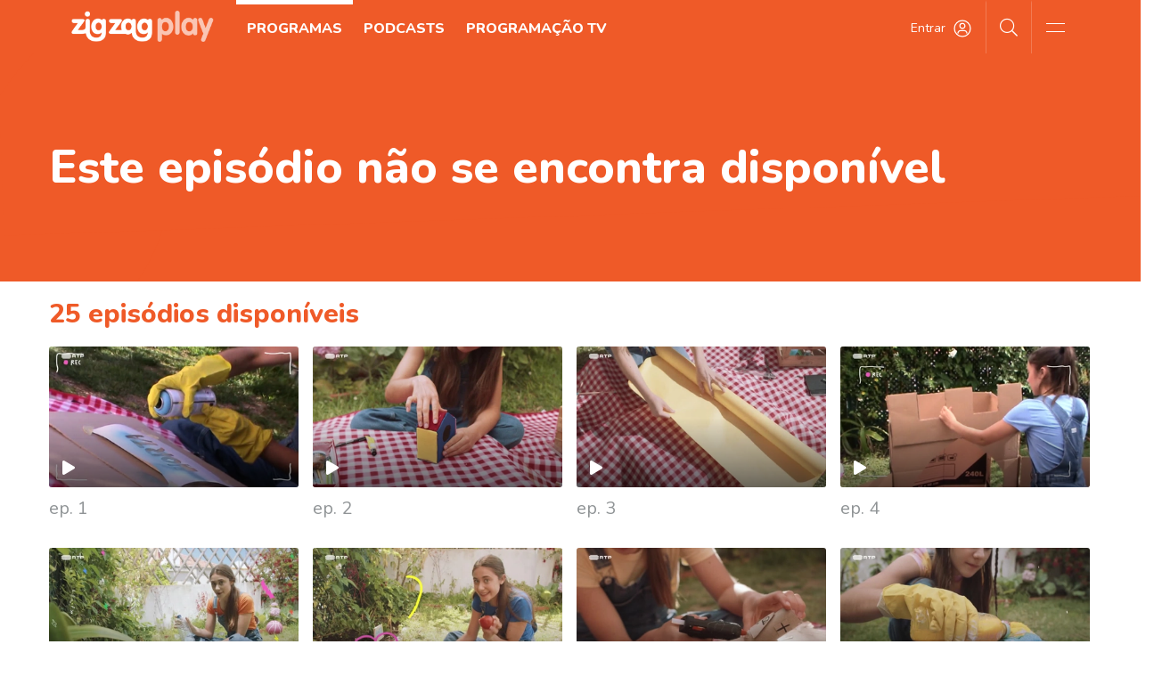

--- FILE ---
content_type: text/html; charset=UTF-8
request_url: https://www.rtp.pt/play/zigzag/p7454/e632827/experimentarte
body_size: 73496
content:
<!DOCTYPE html>
<html dir="ltr" lang="pt">
  <head>
    <script>

  function getParentUrl() {
    var isInIframe = (parent !== window), parentUrl = null;
    if (isInIframe) {
      parentUrl = document.referrer;
    }
    return parentUrl;
  }
  function getHostName(url) {
    if (url == null) {
      return null;
    }
    var match = url.match(/:\/\/(www[0-9]?\.)?(.[^/:]+)/i);
    if (match != null && match.length > 2 && typeof match[2] === 'string' && match[2].length > 0) {
      return match[2];
    } else {
      return null;
    }
  }
  function getDomain(url) {
    var hostName = getHostName(url);
    var domain = hostName;
    if (hostName != null) {
      var parts = hostName.split('.').reverse();
      if (parts != null && parts.length > 1) {
        domain = parts[1] + '.' + parts[0];
        if (hostName.toLowerCase().indexOf('.co.uk') != -1 && parts.length > 2) {
          domain = parts[2] + '.' + domain;
        }
      }
      var pageRequest = location.href.split('rtp.pt')[1];
    }
    return {'domain':domain,'pageRequest':pageRequest};
  }

  if (getParentUrl()!== null){
    var urlParts = getDomain(getParentUrl());
    if  (urlParts['domain'] !== "rtp.pt") {
      top.window.location.href= 'https://www.rtp.pt'+urlParts['pageRequest'];
    }
  }
</script>

<!-- Google tag (gtag.js) -->
<script async src="https://www.googletagmanager.com/gtag/js?id=G-CBZDN7F1HX"></script>
<script>
  window.dataLayer = window.dataLayer || [];
  function gtag(){dataLayer.push(arguments);}
  gtag('js', new Date());

  gtag('config', 'G-CBZDN7F1HX');
</script>

<link rel="preconnect" href="//cdn-images.rtp.pt">
<link rel="preconnect" href="//streaming-ondemand.rtp.pt">
<link rel="preconnect" href="//streaming-live.rtp.pt">
<link rel="preconnect" href="//c.disquscdn.com">
<link rel="preconnect" href="//chartbeat.com">
<link rel="preconnect" href="//ls.hit.gemius.pl">
<link rel="preconnect" href="//gapt.hit.gemius.pl/xlgemius.js">
<link rel="preconnect" href="//count-server.sharethis.com">
<link rel="preconnect" href="//pipe-collect.ebu.io">
<link rel="preconnect" href="//rtp-play.onesignal.com">

<meta charset="utf-8"> <meta http-equiv="X-UA-Compatible" content="IE=edge"><meta name="viewport" content="width=device-width, initial-scale=1.0, maximum-scale=1.0"><link rel="icon" href="//cdn-images.rtp.pt/common/img/favicon.ico" type="image/x-icon" /><link href="//cdn-images.rtp.pt/play/zigzag/images/apple-touch-icon.png" rel="apple-touch-icon" /><link href="//cdn-images.rtp.pt/play/zigzag/images/apple-touch-icon.png-76x76.png" rel="apple-touch-icon" sizes="76x76" /><link href="//cdn-images.rtp.pt/play/zigzag/images/apple-touch-icon.png-120x120.png" rel="apple-touch-icon" sizes="120x120" /><link href="//cdn-images.rtp.pt/play/zigzag/images/apple-touch-icon.png-152x152.png" rel="apple-touch-icon" sizes="152x152" /><link rel="stylesheet" type="text/css" href="/play/zigzag/imgs/icons/style.css"/><link rel="stylesheet" type="text/css" href="/play/zigzag/css/play.css?v=520241118-1448" />
        
    <link rel="canonical" href="https://www.rtp.pt/play/zigzag/p7454/e632827/experimentarte">

<title> Este epis&oacute;dio n&atilde;o se encontra dispon&iacute;vel - Zig Zag Play - RTP</title>
<meta name="description" content="" />
<meta name="keywords" content=", Zig Zag Play, Programas" />
<meta property="og:site_name" content="Zig Zag Play"/>
<meta property="og:type" content="article">
<meta property="og:image" content="https://cdn-images.rtp.pt/common/img/thumb-default-onair.jpg?v=3&w=860" />
<meta property="og:image:alt" content=" Este epis&oacute;dio n&atilde;o se encontra dispon&iacute;vel -  Zig Zag Play - RTP" />
<!--
<meta name='fb_admins' content="113622991990176" />
-->
<meta name="twitter:card" content="summary_large_image">
<meta name="twitter:site" content="@rtppt">
<meta name="twitter:creator" content="Zig Zag Play">
<meta name="twitter:title" content="">
<meta name="twitter:description" content="">
<meta name="twitter:image" content="https://cdn-images.rtp.pt/common/img/thumb-default-onair.jpg?v=3&w=860">


<script>
  if (typeof RTPRequireScript !== 'function') {

  	var RTPRequireScriptBucketLevel = { dfp: '1', analytics: '1', pipe: '1', chartbeat: '1', peach: '1', gemius: '1', sharethis: '1', disqus: '1' }

  	var RTPRequireScript = function ( params ) {
  		var hasBucket = function () { return true; }
  		var loadTrusteScript = function () { return true; }

  		return { hasBucket: hasBucket, loadTrusteScript: loadTrusteScript }
  	}
  }
</script>
<!--[if lt IE 9]><script src="/common/js/html5shiv.min.js"></script><script src="/common/js/respond.min.js"></script><![endif]-->
  </head>
  <body>
    <div class="site-wrapper">
                 <script src="//www.rtp.pt/common/js/rtp-require.js?ver=2024032012"></script><div class="container-menu-rtp"><header class="uninav-positioner">   <input type="checkbox" id="uninav-menu-state" class="uninav-state uninav-menu-state" />   <input type="checkbox" id="uninav-search-state" class="uninav-state uninav-search-state" />   <div class="uninav-overlay"></div>   <div class="uninav-wrapper">       <div class="container-fluid pl-140 pr-140">         <div class="uninav" id="uninav">           <a href="https://www.rtp.pt" class="uninav-channel uninav-channel-rtp">                      <img src="//cdn-images.rtp.pt/common/img/channels/logos/gray-negative-short/horizontal/rtp.png?w=120&amp;q=100" alt="RTP" width="60" height="30" class="uninav-logo" />                     </a>           <label for="uninav-menu-state" class="uninav-menu-toggle">             <span class="uninav-menu-toggle-line"></span>             Toggle Menu           </label>           <div class="uninav-container">             <nav class="uninav-menu-container">               <ul class="uninav-menu">                 <li class="mood-noticias">                   <a href="https://www.rtp.pt/noticias/" class="uninav-menu-item" title="Homepage RTP Notícias">Notícias</a>                 </li>                 <li class="mood-desporto">                   <a href="https://www.rtp.pt/desporto/" class="uninav-menu-item" title="Homepage RTP Notícias da área de Desporto">Desporto</a>                 </li>                                <li class="mood-televisao">                   <a href="https://www.rtp.pt/tv/" class="uninav-menu-item" title="Homepage de Televisão">Televisão</a><ul class="uninav-menu-panel"><li><p class="uninav-menu-title"><a href="https://www.rtp.pt/rtp1" title="Aceder a: RTP1">RTP1</a></p><ul class="uninav-menu-list"><li><a href="https://media.rtp.pt/praca/" title="Aceder a: A Praça da Alegria">A Praça da Alegria</a></li>
<li><a href="https://www.rtp.pt/play/p14263/telejornal" title="Aceder a: Telejornal">Telejornal</a></li>
<li><a href="https://media.rtp.pt/caporcasa" title="Aceder a: Cá por Casa">Cá por Casa</a></li>
<li><a href="https://media.rtp.pt/anossatarde/" title="Aceder a: A Nossa Tarde">A Nossa Tarde</a></li>
<li><a href="https://www.rtp.pt/play/p14349/linha-da-frente" title="Aceder a: Linha da Frente">Linha da Frente</a></li>
<li><a href="https://www.rtp.pt/play/p12800/primeira-pessoa" title="Aceder a: Primeira Pessoa">Primeira Pessoa</a></li>
<li><a href="https://www.rtp.pt/play/p12337/o-preco-certo" title="Aceder a: O Preço Certo">O Preço Certo</a></li>
<li><a href="https://www.rtp.pt/play/p14264/portugal-em-direto" title="Aceder a: Portugal em Direto">Portugal em Direto</a></li>
<li><a href="https://www.rtp.pt/play/p14347/outras-historias" title="Aceder a: Outras Histórias">Outras Histórias</a></li>
<li><a href="https://www.rtp.pt/play/p14346/e-ou-nao-e-o-grande-debate" title="Aceder a: É Ou Não É? - O Grande Debate">É Ou Não É? - O Grande Debate</a></li>
<li><a href="https://www.rtp.pt/play/p14352/a-prova-dos-factos" title="Aceder a: A Prova dos Factos">A Prova dos Factos</a></li>
<li><a href="https://www.rtp.pt/play/p14261/bom-dia-portugal" title="Aceder a: Bom Dia Portugal">Bom Dia Portugal</a></li>
<li><a href="https://www.rtp.pt/play/p12263/nunca-e-tarde" title="Aceder a: Nunca é Tarde">Nunca é Tarde</a></li>
<li><a href="https://www.rtp.pt/play/p13080/taskmaster" title="Aceder a: Taskmaster">Taskmaster</a></li>
<li><a href="https://www.rtp.pt/play/p12361/estrelas-ao-sabado" title="Aceder a: Estrelas ao Sábado">Estrelas ao Sábado</a></li>
<li><a href="https://www.rtp.pt/play/p13863/the-voice-portugal" title="Aceder a: The Voice Portugal">The Voice Portugal</a></li>
<li><a href="https://www.rtp.pt/play/p13813/estrelas-ao-sabado" title="Aceder a: Estrelas ao Sábado">Estrelas ao Sábado</a></li>
<li><a href="https://www.rtp.pt/play/p14354/e821870/voz-do-cidadao" title="Aceder a: A Voz do Cidadão">A Voz do Cidadão</a></li>
</ul><a href="https://www.rtp.pt/rtp1/" title="RTP1"  class="uninav-channel-list-button uninav-menu-button-bottom">Ver programação RTP1</a> 
</li>
<li><p class="uninav-menu-title"><a href="https://www.rtp.pt/rtp2/" title="Aceder a: RTP2">RTP2</a></p><ul class="uninav-menu-list"><li><a href="https://www.rtp.pt/play/p11619/visita-guiada" title="Aceder a: Visita Guiada">Visita Guiada</a></li>
<li><a href="https://www.rtp.pt/play/p14282/sociedade-civil" title="Aceder a: Sociedade Civil">Sociedade Civil</a></li>
<li><a href="https://www.rtp.pt/cinemax/" title="Aceder a: Cinemax">Cinemax</a></li>
<li><a href="https://media.rtp.pt/zigzag/" title="Aceder a: Zig Zag">Zig Zag</a></li>
<li><a href="https://www.rtp.pt/play/p14285/jornal-2" title="Aceder a: Jornal 2">Jornal 2</a></li>
</ul><a href="https://www.rtp.pt/rtp2" title="RTP2"  class="uninav-channel-list-button uninav-menu-button-bottom">Ver programação RTP2</a> 
</li>
<li><p class="uninav-menu-title"><a href="https://www.rtp.pt/rtp3/" title="Aceder a: RTP notícias">RTP notícias</a></p><ul class="uninav-menu-list"><li><a href="https://www.rtp.pt/play/p14350/grande-entrevista" title="Aceder a: Grande Entrevista">Grande Entrevista</a></li>
<li><a href="https://www.rtp.pt/play/p14325/e821627/grande-area" title="Aceder a: Grande Área">Grande Área</a></li>
<li><a href="https://www.rtp.pt/play/p12731/trio-dataque" title="Aceder a: Trio d`Ataque">Trio d`Ataque</a></li>
<li><a href="https://www.rtp.pt/play/p14320/360-o-" title="Aceder a: 360º">360º</a></li>
<li><a href="https://www.rtp.pt/play/p12723/todas-as-palavras" title="Aceder a: Todas as Palavras">Todas as Palavras</a></li>
<li><a href="https://www.rtp.pt/play/p14406/tudo-e-economia" title="Aceder a: Tudo é Economia">Tudo é Economia</a></li>
<li><a href="https://www.rtp.pt/play/p14403/o-outro-lado" title="Aceder a: O Outro Lado">O Outro Lado</a></li>
<li><a href="https://www.rtp.pt/play/p14327/janela-global" title="Aceder a: Janela Global">Janela Global</a></li>
<li><a href="https://www.rtp.pt/play/p14404/the-daily-show" title="Aceder a: The Daily Show">The Daily Show</a></li>
<li><a href="https://www.rtp.pt/play/p14405/3-as-13" title="Aceder a: 3 às 13">3 às 13</a></li>
<li><a href="https://www.rtp.pt/play/p14322/24-horas" title="Aceder a: 24 Horas">24 Horas</a></li>
<li><a href="https://www.rtp.pt/play/p14329/e822015/eurodeputados" title="Aceder a: Eurodeputados">Eurodeputados</a></li>
</ul><a href="https://www.rtp.pt/rtpnoticias" title="RTP notícias"  class="uninav-channel-list-button uninav-menu-button-bottom">Ver programação RTP notícias</a> 
</li>
<li class="has-button">   <ul class="uninav-channel-list"><li><p class="uninav-menu-title"><a href="https://www.rtp.pt/rtpmemoria" title="Aceder a: RTP Memória">RTP Memória</a></p><a href="http://www.rtp.pt/tv/" title="RTP Memória"  class="uninav-channel-list-button uninav-menu-button-bottom">Ver programação de todos os canais</a> 
</li>
<li><p class="uninav-menu-title"><a href="https://rtpafrica.rtp.pt/" title="Aceder a: RTP África">RTP África</a></p></li>
<li><p class="uninav-menu-title"><a href="https://www.rtp.pt/rtpinternacional" title="Aceder a: RTP Internacional">RTP Internacional</a></p></li>
<li><p class="uninav-menu-title"><a href="https://www.rtp.pt/rtpacores" title="Aceder a: RTP Açores">RTP Açores</a></p></li>
<li><p class="uninav-menu-title"><a href="https://www.rtp.pt/rtpmadeira" title="Aceder a: RTP Madeira">RTP Madeira</a></p></li>
</ul></li></ul>                 </li>                 <li class="mood-radio">                   <a href="https://www.rtp.pt/radio/" class="uninav-menu-item" title="Homepage da Rádio">Rádio</a><ul class="uninav-menu-panel"><li><p class="uninav-menu-title"><a href="http://www.rtp.pt/antena1/" title="Aceder a: Antena1">Antena1</a></p><ul class="uninav-menu-list"><li><a href="https://antena1.rtp.pt/programa/portugalex/" title="Aceder a: Portugalex">Portugalex</a></li>
<li><a href="https://antena1.rtp.pt/podcast/festival-da-cancao-o-podcast/" title="Aceder a: Festival da Canção - O Podcast">Festival da Canção - O Podcast</a></li>
<li><a href="https://antena1.rtp.pt/dossiers/postal-do-dia/" title="Aceder a: Postal do Dia">Postal do Dia</a></li>
<li><a href="https://www.rtp.pt/noticias/noticiario-antena1" title="Aceder a: Noticiários">Noticiários</a></li>
<li><a href="https://antena1.rtp.pt/programacao/" title="Aceder a: Programação">Programação</a></li>
</ul><a href="http://www.rtp.pt/antena1/programacao" title="Antena1"  class="uninav-channel-list-button uninav-menu-button-bottom">Ver programação Antena1</a> 
</li>
<li><p class="uninav-menu-title"><a href="http://www.rtp.pt/antena2" title="Aceder a: Antena2">Antena2</a></p><ul class="uninav-menu-list"><li><a href="https://www.rtp.pt/play/p647/jazz-a2" title="Aceder a: Jazz a 2">Jazz a 2</a></li>
<li><a href="https://www.rtp.pt/play/p1299/a-ronda-da-noite" title="Aceder a: A Ronda da Noite">A Ronda da Noite</a></li>
<li><a href="https://www.rtp.pt/play/p410/raizes" title="Aceder a: Raízes">Raízes</a></li>
<li><a href="https://www.rtp.pt/play/p319/quinta-essencia" title="Aceder a: Quinta Essência">Quinta Essência</a></li>
<li><a href="https://www.rtp.pt/play/p264/fuga-da-arte" title="Aceder a: Fuga da Arte">Fuga da Arte</a></li>
<li><a href="https://www.rtp.pt/play/p302/musica-aeterna" title="Aceder a: Música Aeterna">Música Aeterna</a></li>
<li><a href="https://www.rtp.pt/play/p2275/o-tempo-e-a-musica" title="Aceder a: O Tempo e a Música">O Tempo e a Música</a></li>
<li><a href="https://www.rtp.pt/play/p285/geografia-dos-sons" title="Aceder a: Geografia dos sons">Geografia dos sons</a></li>
<li><a href="https://www.rtp.pt/play/p5382/musica-portuguesa-a-gostar-dela-propria" title="Aceder a: Música portuguesa a gostar dela própria">Música portuguesa a gostar dela própria</a></li>
</ul><a href="https://www.rtp.pt/antena2/programacao" title="Antena2"  class="uninav-channel-list-button uninav-menu-button-bottom">Ver programação Antena2</a> 
</li>
<li><p class="uninav-menu-title"><a href="http://media.rtp.pt/antena3/" title="Aceder a: Antena3">Antena3</a></p><ul class="uninav-menu-list"><li><a href="https://www.rtp.pt/play/p2023/" title="Aceder a: Domínio Público">Domínio Público</a></li>
<li><a href="https://www.rtp.pt/play/p253/" title="Aceder a: Portugália">Portugália</a></li>
<li><a href="https://www.rtp.pt/play/p934/" title="Aceder a: Manhãs da 3">Manhãs da 3</a></li>
<li><a href="https://www.rtp.pt/play/p260/" title="Aceder a: Prova Oral">Prova Oral</a></li>
<li><a href="https://www.rtp.pt/play/podcasts/tema/antena3" title="Aceder a: Podcasts Antena 3">Podcasts Antena 3</a></li>
<li><a href="https://www.rtp.pt/play/p366/a3-30" title="Aceder a: A3.30">A3.30</a></li>
<li><a href="https://media.rtp.pt/antena3/ver_tax/antena3docs/" title="Aceder a: Antena3 Docs">Antena3 Docs</a></li>
</ul><a href="http://media.rtp.pt/antena3/programacao/" title="Antena3"  class="uninav-channel-list-button uninav-menu-button-bottom">Ver programação Antena3</a> 
</li>
<li class="has-button">   <ul class="uninav-channel-list"><li><p class="uninav-menu-title"><a href="https://rdpafrica.rtp.pt/" title="Aceder a: RDP África">RDP África</a></p><a href="http://www.rtp.pt/radio/" title="RDP África"  class="uninav-channel-list-button uninav-menu-button-bottom">Ver toda a programação de rádio</a> 
</li>
<li><p class="uninav-menu-title"><a href="https://www.rtp.pt/acores/programacao/radio" title="Aceder a: RDP Açores">RDP Açores</a></p></li>
<li><p class="uninav-menu-title"><a href="https://www.rtp.pt/rdpinternacional/" title="Aceder a: RDP Internacional">RDP Internacional</a></p></li>
<li><p class="uninav-menu-title"><a href="https://www.rtp.pt/madeira/programacao/radio/a1" title="Aceder a: RDP Madeira Antena1">RDP Madeira Antena1</a></p></li>
<li><p class="uninav-menu-title"><a href="https://www.rtp.pt/madeira/programacao/radio/a3" title="Aceder a: RDP Madeira Antena3">RDP Madeira Antena3</a></p></li>
<li><p class="uninav-menu-title"><a href="https://www.rtp.pt/play/direto/antena1fado" title="Aceder a: Antena1 Fado">Antena1 Fado</a></p></li>
<li><p class="uninav-menu-title"><a href="https://www.rtp.pt/play/direto/radiolusitania" title="Aceder a: Antena1 Lusitânia">Antena1 Lusitânia</a></p></li>
<li><p class="uninav-menu-title"><a href="https://www.rtp.pt/play/direto/antena1memoria" title="Aceder a: Antena 1 Memória">Antena 1 Memória</a></p></li>
<li><p class="uninav-menu-title"><a href="https://www.rtp.pt/play/direto/antena1vida" title="Aceder a: Antena1 Vida">Antena1 Vida</a></p></li>
<li><p class="uninav-menu-title"><a href="https://www.rtp.pt/play/direto/antena2jazzin" title="Aceder a: Antena 2 Jazz In">Antena 2 Jazz In</a></p></li>
<li><p class="uninav-menu-title"><a href="https://www.rtp.pt/play/direto/antena2opera" title="Aceder a: Antena2 Ópera">Antena2 Ópera</a></p></li>
<li><p class="uninav-menu-title"><a href="https://www.rtp.pt/play/zigzag/direto/radio" title="Aceder a: Rádio Zig Zag">Rádio Zig Zag</a></p></li>
</ul></li></ul>                 </li>                                  <li class="mood-rtpplay">                   <a href="https://www.rtp.pt/play/" class="uninav-menu-item" title="Homepage RTP Play">RTP<span class="uninav-menu-item-thin">Play</span></a>                 </li>                 <li class="mood-zigzag">                   <a href="https://media.rtp.pt/zigzag/" class="uninav-menu-item" title="Homepage da ZigZag">ZigZag</a>                 </li>                 <li>                   <a href="https://arquivos.rtp.pt" class="uninav-menu-item" title="Homepage RTP Arquivo">Arquivos</a>                 </li>                 <li class="uninav-menu-more">                                  <a href="https://media.rtp.pt/extra/" class="uninav-menu-item uninav-menu-item-more" title="Homepage Extra da RTP">+</a>                                  </li>               </ul>             </nav>             <div id="sso-placeholder-main"></div>             <div class="uninav-search">               <div class="uninav-search-module">                 <form method="get" action="https://www.rtp.pt/pesquisa/" accept-charset="utf-8" >                                    <div class="uninav-search-action">                     <label for="uninav-search-state" class="uninav-search-toggle"><span class="uninav-search-toggle-icon"></span>Toggle</label>                   </div>                   <div class="uninav-search-query">                     <input name="q" value="" placeholder="Inicie a sua pesquisa" class="uninav-search-query-input" type="text">                   </div>                                    </form>               </div>               <div class="uninav-search-panel">                 <h3>Found %s Results</h3>               </div>             </div>           </div>         </div>       </div>   </div>     </header><script type='application/javascript'>!function(n,t,a,i){n.mpfContainr||(n.mpfContainr=function(){a.push(arguments)},mpfContainr.q=a,(i=t.createElement('script')).type='application/javascript',i.async=!0,i.src='//cdn.mookie1.com/containr.js',t.head.appendChild(i))}(window,document,[]);mpfContainr('V2_123636',{'host': 'pt-gmtdmp.mookie1.com', 'tagType': 'learn','src.rand': '[timestamp]', 'src.id' : 'RTPPlay' });</script><noscript><iframe src='//pt-gmtdmp.mookie1.com/t/v2?tagid=V2_123636&isNoScript&src.rand=[timestamp]&src.id=RTPPlay' height='0' width='0' style='display:none;visibility:hidden'></iframe></noscript> </div><div class="mask-container-menu-rtp"></div>
<!-- <div class="worldnav-fade-top"></div> -->

<script src="https://www.rtp.pt/common/js/keycloak.js"></script>
<script src="https://www.rtp.pt/common/js/sso-v2.js?ver=2025-07-14-44"></script>


<div class="worldnav-container">
  <input type="checkbox" id="worldnav-menu-state" class="worldnav-state worldnav-menu-state" />
  <div id="worldnav" class="worldnav mood-rtpplay">
    <div class="container-fluid pl-140 pr-140">
      <div class="worldnav-header">
       
        <div class="worldnav-header-logo-container show-wv hidden-md hidden-lg">
          <a class="worldnav-header-logo" title="ZigZag Play" href="/play/zigzag/">
            <span class="worldnav-logo">
                             <img src="https://cdn-images.rtp.pt/play/zigzag/imgs/zz_logowhite.png" alt="ZigZag Play" />                         </span>
          </a>
        </div>

        <div class="worldnav-header-container-logo hidden-sm hidden-xs hidden-wv">
          <a class="logo-small-container" title="ZigZag Play" href="/play/zigzag/">
            <span class="logo-small">
            
                              <img src="https://cdn-images.rtp.pt/play/zigzag/imgs/zz_logowhite.png" alt="ZigZag Play" />                          </span>
          </a>
        </div>

      </div>

      <div class="worldnav-main">
        <div class="mask-header"></div>
        <div class="worldnav-content">
          <nav class="worldnav-menu-container">
            <ul class="worldnav-menu">
              <li><a href="#main" class="worldnav-menu-item skip">Saltar para o conteúdo</a></li>
            <li class="active"><a href="/play/zigzag/programas" class="worldnav-menu-item" title="Ver programas no ZigZag Play">Programas</a></li>
                            <li><a href="/play/zigzag/podcasts" class="worldnav-menu-item" title="Podcasts ZigZag Play">Podcasts</a></li>
              <li><a href="/play/zigzag/programacao" class="worldnav-menu-item" title="Programa&ccedil;&atilde;o ZigZag Play">Programa&ccedil;&atilde;o TV</a></li>            </ul>
          </nav>
          <div class="worldnav-search">
            <div class="worldnav-search-module">

              <div id="sso-placeholder">
              </div>

              <div class="help-icons">
                <a href="javascript:;" class="search-icon-desk" aria-label="Pesquisar"><i class="fal fa-search"></i></a>
              </div>

              <div id="rtp-main-menu" class="rtp-main-menu">
                <button class="navbar-toggler collapsed" type="button" data-toggle="collapse" data-target="#navbarNavDropdown" aria-expanded="false" aria-label="Abrir e Fechar Navegação">
                  <div class="navbar-toggler-icon">
                    <div class="bar1"></div>
                    <div class="invis"></div>
                    <div class="bar3"></div>
                  </div>
                </button>
              </div>


              <form method="get" action="/play/zigzag/pesquisa" accept-charset="utf-8">
                <div class="worldnav-search-action">
                  <label class="worldnav-search-toggle">
                    <span class="worldnav-search-toggle-icon"></span>Abrir
                  </label>
                </div>
                <div class="worldnav-search-query-container">
                  <div class="worldnav-search-query">
                    <label>
                      <input aria-label="Procurar programas" type="text" name="q" value="" placeholder="Procurar programas" class="worldnav-search-query-input">
                    </label>
                    <button type="submit" class="worldnav-search-button" aria-label="Pesquisar">ok</button>
                  </div>
                </div>
              </form>

            </div>
          </div>
        </div>
      </div>
    </div>
  </div>
  <div id="worldnav-filler" class="worldnav-filler"></div>
  <div class="sidebar-rtp-menu">
  <div class="sidebar-rtp-menu-sections-container">

    <section class="rtp-menu-search">
      <form method="get" action="/play/zigzag/pesquisa" accept-charset="utf-8">
        <label>
          <input aria-label="Procurar programas" type="text" name="q" value="" placeholder="Procurar programas" class="worldnav-search-query-input">
        </label>
        <button type="submit" class="worldnav-search-button" aria-label="Pesquisar">ok</button>
        <i class="fal fa-search"></i>
      </form>
    </section>

    <section class="rtp-menu-nav">
      <ul class="worldnav-menu">
         <li class="active"><a href="/play/zigzag/programas" class="worldnav-menu-item" title="Ver programas no ZigZag Play">Programas</a></li>
                            <li><a href="/play/zigzag/podcasts" class="worldnav-menu-item" title="Podcasts ZigZag Play">Podcasts</a></li>
              <li><a href="/play/zigzag/programacao" class="worldnav-menu-item" title="Programa&ccedil;&atilde;o ZigZag Play">Programa&ccedil;&atilde;o TV</a></li>      </ul>
    </section>

    <section class="rtp-menu-brands">
      <span>&Aacute;reas RTP Play</span>
      <ul>        
        <li><a href="https://www.rtp.pt/play/hub/series" target="_blank">S&eacute;ries</a></li>
        <li><a href="https://www.rtp.pt/play/hub/rtpdesporto" target="_blank">Desporto</a></li>
        <li><a href="https://www.rtp.pt/play/zigzag/" target="_blank">ZigZag</a></li>
        <li><a href="https://www.rtp.pt/play/hub/documentarios" target="_blank">DOCS</a></li>
        <li><a href="https://www.rtp.pt/play/palco/" target="_blank">Palco</a></li>
      </ul>
      <span>Serviços RTP</span>
        <ul>
        <li><a href="https://www.rtp.pt/noticias/" target="_blank">Notícias</a></li>
        <li><a href="https://www.rtp.pt/play/" target="_blank">RTP Play</a></li>
        <li><a href="https://ensina.rtp.pt/" target="_blank">RTP Ensina</a></li>
        <li><a href="https://arquivos.rtp.pt/" target="_blank">RTP Arquivos</a></li>
        <li><a href="https://www.rtp.pt/play/estudoemcasa" target="_blank">#EstudoEmCasa</a></li>
      </ul>
    </section>

    <section class="rtp-menu-social">
      <a class="faqs" href="https://media.rtp.pt/ajuda/zig-zag-play/" target="_blank">
        <i class="fal fa-info-circle"></i>
        Ajuda
      </a>
            <span>Instale a aplicação <b>RTP Play</b></span>
      <ul>
        <li>
          <a href="//itunes.apple.com/pt/app/rtp/id923424585">
            <img src="https://cdn-images.rtp.pt/noticias/images/AppleStore.png" alt="Apple Store">
          </a>
        </li>
        <li>
          <a href="//play.google.com/store/apps/details?id=pt.rtp.play">
            <img src="https://cdn-images.rtp.pt/noticias/images/GooglePlay.png" alt="Google Play">
          </a>
        </li>
        <li>
          <a href="//appgallery.huawei.com/#/app/C100889637">
            <img src="https://cdn-images.rtp.pt/common/img/app_play/Huawey.png" alt="Huawey">
          </a>
        </li>
      </ul>
    </section>

    <section class="rtp-menu-disclaimer">
      <a href="//www.rtp.pt" target="_blank" title="Logo RTP">
        <svg width="68" height="15" viewBox="0 0 68 15" fill="none" xmlns="http://www.w3.org/2000/svg">
          <path d="M34.4147 5.00028V7.52793H39.9509C40.6697 7.52793 41.2447 6.95634 41.2447 6.26496C41.2447 5.56844 40.6714 5.00199 39.9509 5.00199H34.4147V5.00028ZM34.4147 9.43265V11.529H32.332V3.11096H40.0981C41.8881 3.11096 43.3394 4.52282 43.3394 6.26496C43.3394 7.38931 42.7336 8.37846 41.8248 8.92609L43.3394 11.529H41.0564L39.8209 9.43265H34.4147Z" fill="white"/>
          <path d="M59.197 5.00028V7.52622H64.5278C65.2448 7.52622 65.8181 6.95634 65.8181 6.26496C65.8181 5.56844 65.2448 5.00028 64.5278 5.00028H59.197ZM59.197 9.41725V11.5273H57.1143V3.11096H64.6732C66.465 3.11096 67.9162 4.52282 67.9162 6.26496C67.9162 8.0071 66.4667 9.41725 64.6732 9.41725H59.197Z" fill="white"/>
          <path d="M44.8818 5.00028V3.11096H55.3467V5.00028H51.171V11.5273H49.0626V5.00028H44.8818Z" fill="white"/>
          <path fill-rule="evenodd" clip-rule="evenodd" d="M4.19108 0H24.8909C25.4883 0 25.9629 0.465139 25.9629 1.03889C25.9629 1.615 25.4883 2.07778 24.8909 2.07778H4.19108C3.59845 2.07778 3.11914 1.615 3.11914 1.03889C3.11914 0.465139 3.59845 0 4.19108 0Z" fill="white"/>
          <path d="M22.8582 0H6.22656V2.07778H22.8582V0Z" fill="white"/>
          <path d="M19.737 0H9.3457V2.07778H19.737V0Z" fill="white"/>
          <path fill-rule="evenodd" clip-rule="evenodd" d="M4.19108 12.4572H24.8909C25.4883 12.4572 25.9629 12.9223 25.9629 13.496C25.9629 14.0722 25.4883 14.5349 24.8909 14.5349H4.19108C3.59845 14.5349 3.11914 14.0722 3.11914 13.496C3.11914 12.9223 3.59845 12.4572 4.19108 12.4572Z" fill="white"/>
          <path d="M22.8582 12.4572H6.22656V14.5349H22.8582V12.4572Z" fill="white"/>
          <path d="M19.737 12.4572H9.3457V14.5349H19.737V12.4572Z" fill="white"/>
          <path fill-rule="evenodd" clip-rule="evenodd" d="M1.07431 3.11414H28.0051C28.5978 3.11414 29.0818 3.57927 29.0818 4.15066C29.0818 4.72441 28.5978 5.19191 28.0051 5.19191H1.07431C0.479306 5.19191 0 4.72441 0 4.15066C0 3.57927 0.479306 3.11414 1.07431 3.11414Z" fill="white"/>
          <path d="M25.9675 3.11414H3.11426V5.19191H25.9675V3.11414Z" fill="white"/>
          <path d="M22.8582 3.11414H6.22656V5.19191H22.8582V3.11414Z" fill="white"/>
          <path fill-rule="evenodd" clip-rule="evenodd" d="M1.07431 6.22876H28.0051C28.5978 6.22876 29.0818 6.6939 29.0818 7.26529C29.0818 7.83904 28.5978 8.30654 28.0051 8.30654H1.07431C0.479306 8.30654 0 7.83904 0 7.26529C0 6.6939 0.479306 6.22876 1.07431 6.22876Z" fill="white"/>
          <path d="M25.9675 6.22876H3.11426V8.30654H25.9675V6.22876Z" fill="white"/>
          <path d="M22.8582 6.22876H6.22656V8.30654H22.8582V6.22876Z" fill="white"/>
          <path fill-rule="evenodd" clip-rule="evenodd" d="M1.07431 9.34302H28.0051C28.5978 9.34302 29.0818 9.80816 29.0818 10.3795C29.0818 10.9533 28.5978 11.4208 28.0051 11.4208H1.07431C0.479306 11.4208 0 10.9533 0 10.3795C0 9.80816 0.479306 9.34302 1.07431 9.34302Z" fill="white"/>
          <path d="M25.9675 9.34302H3.11426V11.4208H25.9675V9.34302Z" fill="white"/>
          <path d="M22.8582 9.34302H6.22656V11.4208H22.8582V9.34302Z" fill="white"/>
        </svg>
      </a>
      <p>© RTP, Rádio e Televisão de Portugal 2026</p>
    </section>

  </div>
</div>
</div>





<style>
.overflow-hidden{
  overflow:hidden;
}

.worldnav .worldnav-search{
  transition:none;
  width: auto;
  top:-60px;
}

#sso-placeholder{
  float: left;
  height: 60px;
}

.worldnav-search-module a{
  border-right: 1px solid rgba(255, 255, 255, 0.2);
}

.worldnav-search-module a:hover{
  border-right-color: rgba(255, 255, 255, 0.2);
}

.sso-wraper {
  display: flex;
  flex-direction: row;
  align-items: center;
  height:100%;
  font-size: 14px;
  font-weight:400;
  color: #fff;
  padding: 0 16px;
}

.sso-wraper span {
  margin-right: 9px;
}

.sso-wraper p {
  margin-bottom: 5px;
}

.sso-user {
  font-size: 10px;
  font-weight: 600;
  line-height: 24px;
  width: 24px;
  height: 24px;
  text-align: center;
  color: #fff;
  background-color: #0074FF;
  border-radius: 50%;
  text-transform: uppercase;
}

.rtp-main-menu{
  float:left;
  height: 60px;
  line-height: 62px;
}

.navbar-toggler{
  padding: 0 15px 0 16px;
  background-color: transparent;
  border: none;
}

.navbar-toggler-icon {
  width: auto;
  height: auto;
  display: inline-block;
  cursor: pointer;
  vertical-align:inherit;
}

.bar1, .bar3 {
  width: 21px;
  height: 1.5px;
  background-color: #fff;
  margin: 3px 0 3px 0;
  transition: transform 0.4s;
  border-radius: 1px;
}

.invis {
  width: 21px;
  height: 1.5px;
  margin: 2px 0 2px 0;
}

.change .bar1 {
  /* -webkit-transform: rotate(-45deg) translate(-5px, 6px); */
  /* transform: rotate(-45deg) translate(-4px, 6px); */
  transform: rotate(45deg) translate(1.5px, 6.5px);
}

.change .bar3 {
  /* -webkit-transform: rotate(45deg) translate(-5px, -6px); */
  /* transform: rotate(45deg) translate(-1px, -3px); */
  transform: rotate(-45deg) translate(-0.5px, -5.5px);
}

.sidebar-rtp-menu{
  height: 100vh;
  width: 300px;
  padding: 35px;
  background-color: rgba(36, 35, 37, 0.9);
  position: absolute;
  right:0;
  top:60px;
  z-index:10000;
  display:none;
  overflow:auto;
}

.sidebar-rtp-menu a:hover{
  opacity: 0.8;
}

.sidebar-rtp-menu .rtp-menu-nav,
.sidebar-rtp-menu .rtp-menu-search{
  display:none;
}

.sidebar-rtp-menu .rtp-menu-search i{
  position: absolute;
  color: #fff;
  right: 30px;
  top: 28px;
  font-size: 25px;
  margin:0;
}


.sidebar-rtp-menu .rtp-menu-brands span,
.sidebar-rtp-menu .rtp-menu-nav span  {
  display:block;
  font-size:13px;
  font-weight:600;
  color: rgba(250, 250, 250, 0.3);
  margin-bottom:10px;
}

.sidebar-rtp-menu .rtp-menu-brands ul,
.sidebar-rtp-menu .rtp-menu-nav ul{
  list-style:none;
  margin:0;
  padding:0;
}

.sidebar-rtp-menu .rtp-menu-brands ul li a,
.sidebar-rtp-menu .rtp-menu-nav ul li a{
  padding-top:17px;
  padding-bottom:17px;
  font-size: 18px;
  font-weight:400;
  color: #fff;
  text-transform: uppercase;
  display:block;
}

.sidebar-rtp-menu .rtp-menu-social{
  padding-top:35px;
  padding-bottom:35px;
  position: relative;
}

.sidebar-rtp-menu .rtp-menu-social .faqs,
.sidebar-rtp-menu .rtp-menu-social .parental{
  color: #fff;
  font-size: 18px;
  font-weight: 400;
  margin-bottom: 20px;
  display:block;
}

.sidebar-rtp-menu .rtp-menu-social .parental svg{
  position: relative;
  top: 3px;
  margin-right: 5px;
}

.sidebar-rtp-menu .rtp-menu-social::before{
  content: ' ';
  width: calc(100% + 60px);
  height: 1px;
  background-color: rgba(196, 196, 196, 0.2);
  position: absolute;
  top: 0;
  left: -30px;
}

.sidebar-rtp-menu .rtp-menu-social::after{
  content: ' ';
  width: calc(100% + 60px);
  height: 1px;
  background-color: rgba(196, 196, 196, 0.2);
  position: absolute;
  bottom: 0;
  left: -30px;
}

.sidebar-rtp-menu .rtp-menu-social span{
  display:block;
  font-size:13px;
  font-weight:400;
  color: #fff;
  margin-bottom:10px;
}

.sidebar-rtp-menu .rtp-menu-social ul{
  list-style:none;
  margin:0;
  padding:0;
}

.sidebar-rtp-menu .rtp-menu-social ul li a{
  padding-top:8px;
  padding-bottom:8px;
  display:block;
}

.sidebar-rtp-menu .rtp-menu-social ul li a img{
  border-radius: 3px;
  max-width: 105px;
}

.sidebar-rtp-menu .rtp-menu-disclaimer{
  padding-top:35px;
  padding-bottom:45px;
}

.sidebar-rtp-menu .rtp-menu-disclaimer p{
  font-size:11px;
  font-weight: 400;
  color: rgba(255,255,255, 0.6);
  margin-top:16px;
}

.worldnav-search-module a, .worldnav-search-module button{
  border-top: 3px solid transparent;
}

@media (min-width: 1024px) {

  .worldnav .worldnav-search{
    top:0;
  }

}

@media (max-width: 1022px) {

  .worldnav-search-module a{
    border-right:0;
  }

  .sso-wraper span{
    display:none;
  }

  .sidebar-rtp-menu{
    width:100%;
    background-color: rgba(36, 35, 37, 1);
    padding: 10px 35px 35px 35px;
  }

  .sidebar-rtp-menu .rtp-menu-brands::before,
  .sidebar-rtp-menu .rtp-menu-nav::before{
    content: ' ';
    width: calc(100% + 60px);
    height: 1px;
    background-color: rgba(196, 196, 196, 0.2);
    position: absolute;
    top: 0;
    left: -30px;
  }

  .sidebar-rtp-menu .rtp-menu-nav{
    display:block;
    padding-top:35px;
    padding-bottom:35px;
    position: relative;
  }

  .sidebar-rtp-menu .rtp-menu-brands{
    padding-top:35px;
    padding-bottom:35px;
    position: relative;
  }

  .sidebar-rtp-menu .rtp-menu-search{
    display:block;
  }

  .sidebar-rtp-menu .rtp-menu-brands ul li a,
  .sidebar-rtp-menu .rtp-menu-nav ul li a{
    font-size: 22px;
    padding:11px 0;
    text-align:left;
  }
 
  .rtp-menu-search .worldnav-search-query-input{
    padding:0;
    font-size:22px;
  }

  .rtp-menu-search .worldnav-search-query-input:focus{
    background-color: transparent !important;
  }

  .worldnav-menu-item::before, 
  .worldnav-menu>.worldnav-mobile-visible>a::before{
    content:none;
  }


}
</style>

<style>
#sso-menu{    
  border-top-left-radius: 0 !important;
  border-top-right-radius: 0 !important;
}

#sso-menu button{
  display:block;
  border:0;
  background-color: transparent;
  font-size:12px;
  font-weight:400;
  padding: 10px 0 10px 28px;
  font-family: 'Inter', sans-serif;
  position:relative;
  cursor:pointer;
  width: 100%;
  text-align: left;
  border-bottom: 1px dotted rgba(160,178,200,0.3);
}

#sso-menu button:last-child{
  border-bottom:0;
}

#sso-menu button:hover{
  color: #0074FF !important;
}

#sso-menu button::before{
  content: ' ';
  background-repeat: no-repeat;
  position:absolute;
  left: 0;
  top:8px;
  display:block;
  width: 20px;
  height: 20px;
}

#sso-menu button.sso-menu-logout::before{
  background-image: url("data:image/svg+xml,%3Csvg width='21' height='21' viewBox='0 0 21 21' fill='none' xmlns='http://www.w3.org/2000/svg'%3E%3Cpath d='M8.09082 3.22064H4.75749C4.31546 3.22064 3.89154 3.39624 3.57898 3.7088C3.26642 4.02136 3.09082 4.44528 3.09082 4.88731V16.554C3.09082 16.996 3.26642 17.4199 3.57898 17.7325C3.89154 18.045 4.31546 18.2206 4.75749 18.2206H8.09082' stroke='%23fff' stroke-width='1.5' stroke-linecap='round' stroke-linejoin='round'/%3E%3Cpath d='M12.2578 14.8873L8.09115 10.7206L12.2578 6.55396' stroke='%23fff' stroke-width='1.5' stroke-linecap='round' stroke-linejoin='round'/%3E%3Cpath d='M8.09082 10.7206H18.0908' stroke='%23fff' stroke-width='1.5' stroke-linecap='round' stroke-linejoin='round'/%3E%3C/svg%3E");
}

#sso-menu button.sso-menu-favorites::before{
  background-image: url("data:image/svg+xml,%3Csvg width='21' height='21' viewBox='0 0 21 21' fill='none' xmlns='http://www.w3.org/2000/svg'%3E%3Cpath d='M9.4688 3.83486C9.92672 2.9037 11.2543 2.9037 11.7122 3.83487L13.133 6.72394C13.3145 7.09314 13.6662 7.34935 14.0732 7.40908L17.2602 7.87663C18.2836 8.02678 18.6922 9.2841 17.9525 10.0072L15.6425 12.2655C15.349 12.5525 15.2151 12.9653 15.2842 13.3699L15.8283 16.5541C16.0029 17.5759 14.9294 18.354 14.0127 17.8701L11.174 16.3717C10.8089 16.1789 10.3721 16.1789 10.007 16.3717L7.16831 17.8701C6.25154 18.354 5.17805 17.5759 5.35266 16.5541L5.89675 13.3699C5.96589 12.9653 5.83197 12.5525 5.53844 12.2655L3.22844 10.0072C2.48879 9.2841 2.89738 8.02678 3.92083 7.87663L7.10776 7.40908C7.51483 7.34935 7.86645 7.09314 8.04801 6.72394L9.4688 3.83486Z' stroke='white' stroke-width='1.5' stroke-linecap='round' stroke-linejoin='round'/%3E%3C/svg%3E%0A");
}

#sso-menu button.sso-menu-manage::before{
  background-image: url("data:image/svg+xml,%3Csvg width='20' height='20' viewBox='0 0 22 20' fill='none' xmlns='http://www.w3.org/2000/svg'%3E%3Cpath d='M16.3191 5.4273C16.3191 5.25729 16.3864 5.09424 16.5061 4.97402C16.6258 4.85381 16.7882 4.78627 16.9574 4.78627H20.3617C20.531 4.78627 20.6933 4.85381 20.813 4.97402C20.9328 5.09424 21 5.25729 21 5.4273C21 5.59731 20.9328 5.76035 20.813 5.88057C20.6933 6.00079 20.531 6.06832 20.3617 6.06832H16.9574C16.7882 6.06832 16.6258 6.00079 16.5061 5.88057C16.3864 5.76035 16.3191 5.59731 16.3191 5.4273ZM1.6383 6.06832H12.9149V7.9914C12.9149 8.16141 12.9821 8.32446 13.1018 8.44467C13.2216 8.56489 13.3839 8.63242 13.5532 8.63242C13.7225 8.63242 13.8848 8.56489 14.0045 8.44467C14.1242 8.32446 14.1915 8.16141 14.1915 7.9914V2.86319C14.1915 2.69318 14.1242 2.53014 14.0045 2.40992C13.8848 2.2897 13.7225 2.22217 13.5532 2.22217C13.3839 2.22217 13.2216 2.2897 13.1018 2.40992C12.9821 2.53014 12.9149 2.69318 12.9149 2.86319V4.78627H1.6383C1.46901 4.78627 1.30666 4.85381 1.18695 4.97402C1.06725 5.09424 1 5.25729 1 5.4273C1 5.59731 1.06725 5.76035 1.18695 5.88057C1.30666 6.00079 1.46901 6.06832 1.6383 6.06832ZM20.3617 13.9316H10.1489C9.97965 13.9316 9.8173 13.9991 9.69759 14.1193C9.57789 14.2395 9.51064 14.4026 9.51064 14.5726C9.51064 14.7426 9.57789 14.9057 9.69759 15.0259C9.8173 15.1461 9.97965 15.2136 10.1489 15.2136H20.3617C20.531 15.2136 20.6933 15.1461 20.813 15.0259C20.9328 14.9057 21 14.7426 21 14.5726C21 14.4026 20.9328 14.2395 20.813 14.1193C20.6933 13.9991 20.531 13.9316 20.3617 13.9316ZM6.74468 11.3675C6.57539 11.3675 6.41304 11.435 6.29334 11.5552C6.17363 11.6754 6.10638 11.8385 6.10638 12.0085V13.9316H1.6383C1.46901 13.9316 1.30666 13.9991 1.18695 14.1193C1.06725 14.2395 1 14.4026 1 14.5726C1 14.7426 1.06725 14.9057 1.18695 15.0259C1.30666 15.1461 1.46901 15.2136 1.6383 15.2136H6.10638V17.1367C6.10638 17.3067 6.17363 17.4698 6.29334 17.59C6.41304 17.7102 6.57539 17.7777 6.74468 17.7777C6.91397 17.7777 7.07632 17.7102 7.19603 17.59C7.31573 17.4698 7.38298 17.3067 7.38298 17.1367V12.0085C7.38298 11.8385 7.31573 11.6754 7.19603 11.5552C7.07632 11.435 6.91397 11.3675 6.74468 11.3675Z' fill='white' stroke='white' stroke-width='0.2'/%3E%3C/svg%3E");
}

#sso-menu button.sso-menu-manage:hover::before{
  background-image: url("data:image/svg+xml,%3Csvg width='20' height='20' viewBox='0 0 22 20' fill='none' xmlns='http://www.w3.org/2000/svg'%3E%3Cpath d='M16.3191 5.4273C16.3191 5.25729 16.3864 5.09424 16.5061 4.97402C16.6258 4.85381 16.7882 4.78627 16.9574 4.78627H20.3617C20.531 4.78627 20.6933 4.85381 20.813 4.97402C20.9328 5.09424 21 5.25729 21 5.4273C21 5.59731 20.9328 5.76035 20.813 5.88057C20.6933 6.00079 20.531 6.06832 20.3617 6.06832H16.9574C16.7882 6.06832 16.6258 6.00079 16.5061 5.88057C16.3864 5.76035 16.3191 5.59731 16.3191 5.4273ZM1.6383 6.06832H12.9149V7.9914C12.9149 8.16141 12.9821 8.32446 13.1018 8.44467C13.2216 8.56489 13.3839 8.63242 13.5532 8.63242C13.7225 8.63242 13.8848 8.56489 14.0045 8.44467C14.1242 8.32446 14.1915 8.16141 14.1915 7.9914V2.86319C14.1915 2.69318 14.1242 2.53014 14.0045 2.40992C13.8848 2.2897 13.7225 2.22217 13.5532 2.22217C13.3839 2.22217 13.2216 2.2897 13.1018 2.40992C12.9821 2.53014 12.9149 2.69318 12.9149 2.86319V4.78627H1.6383C1.46901 4.78627 1.30666 4.85381 1.18695 4.97402C1.06725 5.09424 1 5.25729 1 5.4273C1 5.59731 1.06725 5.76035 1.18695 5.88057C1.30666 6.00079 1.46901 6.06832 1.6383 6.06832ZM20.3617 13.9316H10.1489C9.97965 13.9316 9.8173 13.9991 9.69759 14.1193C9.57789 14.2395 9.51064 14.4026 9.51064 14.5726C9.51064 14.7426 9.57789 14.9057 9.69759 15.0259C9.8173 15.1461 9.97965 15.2136 10.1489 15.2136H20.3617C20.531 15.2136 20.6933 15.1461 20.813 15.0259C20.9328 14.9057 21 14.7426 21 14.5726C21 14.4026 20.9328 14.2395 20.813 14.1193C20.6933 13.9991 20.531 13.9316 20.3617 13.9316ZM6.74468 11.3675C6.57539 11.3675 6.41304 11.435 6.29334 11.5552C6.17363 11.6754 6.10638 11.8385 6.10638 12.0085V13.9316H1.6383C1.46901 13.9316 1.30666 13.9991 1.18695 14.1193C1.06725 14.2395 1 14.4026 1 14.5726C1 14.7426 1.06725 14.9057 1.18695 15.0259C1.30666 15.1461 1.46901 15.2136 1.6383 15.2136H6.10638V17.1367C6.10638 17.3067 6.17363 17.4698 6.29334 17.59C6.41304 17.7102 6.57539 17.7777 6.74468 17.7777C6.91397 17.7777 7.07632 17.7102 7.19603 17.59C7.31573 17.4698 7.38298 17.3067 7.38298 17.1367V12.0085C7.38298 11.8385 7.31573 11.6754 7.19603 11.5552C7.07632 11.435 6.91397 11.3675 6.74468 11.3675Z' fill='%230074FF' stroke='%230074FF' stroke-width='0.2'/%3E%3C/svg%3E");
}

#sso-menu button.sso-menu-favorites:hover::before{
  background-image: url("data:image/svg+xml,%3Csvg width='21' height='21' viewBox='0 0 21 21' fill='none' xmlns='http://www.w3.org/2000/svg'%3E%3Cpath d='M9.4688 3.83486C9.92672 2.9037 11.2543 2.9037 11.7122 3.83487L13.133 6.72394C13.3145 7.09314 13.6662 7.34935 14.0732 7.40908L17.2602 7.87663C18.2836 8.02678 18.6922 9.2841 17.9525 10.0072L15.6425 12.2655C15.349 12.5525 15.2151 12.9653 15.2842 13.3699L15.8283 16.5541C16.0029 17.5759 14.9294 18.354 14.0127 17.8701L11.174 16.3717C10.8089 16.1789 10.3721 16.1789 10.007 16.3717L7.16831 17.8701C6.25154 18.354 5.17805 17.5759 5.35266 16.5541L5.89675 13.3699C5.96589 12.9653 5.83197 12.5525 5.53844 12.2655L3.22844 10.0072C2.48879 9.2841 2.89738 8.02678 3.92083 7.87663L7.10776 7.40908C7.51483 7.34935 7.86645 7.09314 8.04801 6.72394L9.4688 3.83486Z' stroke='%230074FF' stroke-width='1.5' stroke-linecap='round' stroke-linejoin='round'/%3E%3C/svg%3E%0A");
}

#sso-menu button.sso-menu-logout:hover::before{
  background-image: url("data:image/svg+xml,%3Csvg width='21' height='21' viewBox='0 0 21 21' fill='none' xmlns='http://www.w3.org/2000/svg'%3E%3Cpath d='M8.09082 3.22064H4.75749C4.31546 3.22064 3.89154 3.39624 3.57898 3.7088C3.26642 4.02136 3.09082 4.44528 3.09082 4.88731V16.554C3.09082 16.996 3.26642 17.4199 3.57898 17.7325C3.89154 18.045 4.31546 18.2206 4.75749 18.2206H8.09082' stroke='%230074FF' stroke-width='1.5' stroke-linecap='round' stroke-linejoin='round'/%3E%3Cpath d='M12.2578 14.8873L8.09115 10.7206L12.2578 6.55396' stroke='%230074FF' stroke-width='1.5' stroke-linecap='round' stroke-linejoin='round'/%3E%3Cpath d='M8.09082 10.7206H18.0908' stroke='%230074FF' stroke-width='1.5' stroke-linecap='round' stroke-linejoin='round'/%3E%3C/svg%3E");
}

@media (max-width: 1022px) {

  #sso-menu{
    background-color: rgba(36, 35, 37, 0.9) !important;
    width:100% !important;
    position: fixed !important;
    left: 0 !important;
  }

  #sso-menu button,
  .sso-wraper p{
    font-size: 22px;
    font-weight:500;
  }

  #sso-menu button::before{
    top: 16px !important;
  }

}


</style>


             
      <main id="main">

      <div class="bg-medium-beige" role="article">
                  <div class="bg-img">
            <div>
              <div class="container">
                <article class="article-vod">
                  <div class="row">
                    <div class="clearfix"></div>
                    <div class="col-xs-12 vod-data">
                      <p class="vod-no-result">Este epis&oacute;dio n&atilde;o se encontra dispon&iacute;vel</p>
                    </div>
                  </div>
                </article>
              </div>
            </div>
          </div>

          <div class="bg-medium-beige">
            <div class="container">
              <div class="row">
              </div>
            </div>
          </div>        <div id="extraChannelContent"></div>
      </div>


        <div class="bg-gray-list">

      <div class="container">
        <div class="row">
          <div class="col-md-12 margin-top-20">

            <div class="row margin-0">
              <div class="col-sm-8 col-xs-12 padding-0">
                <h3 class="ep-available ">
                  <span id="totalEpisodes"></span>
                  epis&oacute;dios dispon&iacute;veis
                </h3>
              </div>

              <div class="col-sm-4 col-xs-12 padding-0 text-right seasons-available">
                                              </div>
            </div>

            <div class="clearfix"></div>

            <div id="listProgramsContent" class="scroll1 margin-top-20 row new-row">
                <div class="clearfix hidden-md hidden-lg hidden-sm"></div><div class="clearfix hidden-xs hidden-md hidden-lg"></div><div class="clearfix hidden-xs hidden-sm"></div>        <article class="col-xs-6 col-sm-4 col-md-3">
          <a href="/play/zigzag/p7454/e555727/experimentarte" title="Aceder a ExperimentArte" class="episode-item ">
            <div class="img-holder video-holder">
              <div class="linear-img"></div>
              <span class="icon"><i class="fas fa-play"></i></span>
              
                          <div class="element-555727-954920"></div>
            <img src="https://cdn-images.rtp.pt/multimedia/screenshots/p7454/p7454_1_20210705161005e001t5817d.jpg?q=100&format=pjpg&auto=webp&v=3&w=400" alt="Imagem de ExperimentArte" class="img-responsive">
            </div>
            <div class="article-meta-data">
              <span class="episode">ep. 1</span>
            </div>
            
          </a>
          <i class="sr-only">
          </i>
          
        </article>        <article class="col-xs-6 col-sm-4 col-md-3">
          <a href="/play/zigzag/p7454/e555968/experimentarte" title="Aceder a ExperimentArte" class="episode-item ">
            <div class="img-holder video-holder">
              <div class="linear-img"></div>
              <span class="icon"><i class="fas fa-play"></i></span>
              
                          <div class="element-555968-955290"></div>
            <img src="https://cdn-images.rtp.pt/multimedia/screenshots/p7454/p7454_1_20210706161006e002t1975d.jpg?q=100&format=pjpg&auto=webp&v=3&w=400" alt="Imagem de ExperimentArte" class="img-responsive">
            </div>
            <div class="article-meta-data">
              <span class="episode">ep. 2</span>
            </div>
            
          </a>
          <i class="sr-only">
          </i>
          
        </article><div class="clearfix hidden-md hidden-lg hidden-sm"></div>        <article class="col-xs-6 col-sm-4 col-md-3">
          <a href="/play/zigzag/p7454/e556250/experimentarte" title="Aceder a ExperimentArte" class="episode-item ">
            <div class="img-holder video-holder">
              <div class="linear-img"></div>
              <span class="icon"><i class="fas fa-play"></i></span>
              
                          <div class="element-556250-955719"></div>
            <img src="https://cdn-images.rtp.pt/multimedia/screenshots/p7454/p7454_1_20210707161006e003t3034d.jpg?q=100&format=pjpg&auto=webp&v=3&w=400" alt="Imagem de ExperimentArte" class="img-responsive">
            </div>
            <div class="article-meta-data">
              <span class="episode">ep. 3</span>
            </div>
            
          </a>
          <i class="sr-only">
          </i>
          
        </article><div class="clearfix hidden-xs hidden-md hidden-lg"></div>        <article class="col-xs-6 col-sm-4 col-md-3">
          <a href="/play/zigzag/p7454/e556522/experimentarte" title="Aceder a ExperimentArte" class="episode-item ">
            <div class="img-holder video-holder">
              <div class="linear-img"></div>
              <span class="icon"><i class="fas fa-play"></i></span>
              
                          <div class="element-556522-956115"></div>
            <img src="https://cdn-images.rtp.pt/multimedia/screenshots/p7454/p7454_1_20210708161005e004t0586d.jpg?q=100&format=pjpg&auto=webp&v=3&w=400" alt="Imagem de ExperimentArte" class="img-responsive">
            </div>
            <div class="article-meta-data">
              <span class="episode">ep. 4</span>
            </div>
            
          </a>
          <i class="sr-only">
          </i>
          
        </article><div class="clearfix hidden-md hidden-lg hidden-sm"></div><div class="clearfix hidden-xs hidden-sm"></div>        <article class="col-xs-6 col-sm-4 col-md-3">
          <a href="/play/zigzag/p7454/e556793/experimentarte" title="Aceder a ExperimentArte" class="episode-item ">
            <div class="img-holder video-holder">
              <div class="linear-img"></div>
              <span class="icon"><i class="fas fa-play"></i></span>
              
                          <div class="element-556793-956488"></div>
            <img src="https://cdn-images.rtp.pt/multimedia/screenshots/p7454/p7454_1_20210709161005e005t4964d.jpg?q=100&format=pjpg&auto=webp&v=3&w=400" alt="Imagem de ExperimentArte" class="img-responsive">
            </div>
            <div class="article-meta-data">
              <span class="episode">ep. 5</span>
            </div>
            
          </a>
          <i class="sr-only">
          </i>
          
        </article>        <article class="col-xs-6 col-sm-4 col-md-3">
          <a href="/play/zigzag/p7454/e557253/experimentarte" title="Aceder a ExperimentArte" class="episode-item ">
            <div class="img-holder video-holder">
              <div class="linear-img"></div>
              <span class="icon"><i class="fas fa-play"></i></span>
              
                          <div class="element-557253-957211"></div>
            <img src="https://cdn-images.rtp.pt/multimedia/screenshots/p7454/p7454_1_20210712161005e006t6710d.jpg?q=100&format=pjpg&auto=webp&v=3&w=400" alt="Imagem de ExperimentArte" class="img-responsive">
            </div>
            <div class="article-meta-data">
              <span class="episode">ep. 6</span>
            </div>
            
          </a>
          <i class="sr-only">
          </i>
          
        </article><div class="clearfix hidden-md hidden-lg hidden-sm"></div><div class="clearfix hidden-xs hidden-md hidden-lg"></div>        <article class="col-xs-6 col-sm-4 col-md-3">
          <a href="/play/zigzag/p7454/e557444/experimentarte" title="Aceder a ExperimentArte" class="episode-item ">
            <div class="img-holder video-holder">
              <div class="linear-img"></div>
              <span class="icon"><i class="fas fa-play"></i></span>
              
                          <div class="element-557444-957517"></div>
            <img src="https://cdn-images.rtp.pt/multimedia/screenshots/p7454/p7454_1_20210713161005e007t1328d.jpg?q=100&format=pjpg&auto=webp&v=3&w=400" alt="Imagem de ExperimentArte" class="img-responsive">
            </div>
            <div class="article-meta-data">
              <span class="episode">ep. 7</span>
            </div>
            
          </a>
          <i class="sr-only">
          </i>
          
        </article>        <article class="col-xs-6 col-sm-4 col-md-3">
          <a href="/play/zigzag/p7454/e557712/experimentarte" title="Aceder a ExperimentArte" class="episode-item ">
            <div class="img-holder video-holder">
              <div class="linear-img"></div>
              <span class="icon"><i class="fas fa-play"></i></span>
              
                          <div class="element-557712-957916"></div>
            <img src="https://cdn-images.rtp.pt/multimedia/screenshots/p7454/p7454_1_20210714161005e008t8542d.jpg?q=100&format=pjpg&auto=webp&v=3&w=400" alt="Imagem de ExperimentArte" class="img-responsive">
            </div>
            <div class="article-meta-data">
              <span class="episode">ep. 8</span>
            </div>
            
          </a>
          <i class="sr-only">
          </i>
          
        </article><div class="clearfix hidden-md hidden-lg hidden-sm"></div><div class="clearfix hidden-xs hidden-sm"></div>        <article class="col-xs-6 col-sm-4 col-md-3">
          <a href="/play/zigzag/p7454/e558005/experimentarte" title="Aceder a ExperimentArte" class="episode-item ">
            <div class="img-holder video-holder">
              <div class="linear-img"></div>
              <span class="icon"><i class="fas fa-play"></i></span>
              
                          <div class="element-558005-958383"></div>
            <img src="https://cdn-images.rtp.pt/multimedia/screenshots/p7454/p7454_1_20210715161005e009t5742d.jpg?q=100&format=pjpg&auto=webp&v=3&w=400" alt="Imagem de ExperimentArte" class="img-responsive">
            </div>
            <div class="article-meta-data">
              <span class="episode">ep. 9</span>
            </div>
            
          </a>
          <i class="sr-only">
          </i>
          
        </article><div class="clearfix hidden-xs hidden-md hidden-lg"></div>        <article class="col-xs-6 col-sm-4 col-md-3">
          <a href="/play/zigzag/p7454/e558175/experimentarte" title="Aceder a ExperimentArte" class="episode-item ">
            <div class="img-holder video-holder">
              <div class="linear-img"></div>
              <span class="icon"><i class="fas fa-play"></i></span>
              
                          <div class="element-558175-958645"></div>
            <img src="https://cdn-images.rtp.pt/multimedia/screenshots/p7454/p7454_1_20210716161006e010t1094d.jpg?q=100&format=pjpg&auto=webp&v=3&w=400" alt="Imagem de ExperimentArte" class="img-responsive">
            </div>
            <div class="article-meta-data">
              <span class="episode">ep. 10</span>
            </div>
            
          </a>
          <i class="sr-only">
          </i>
          
        </article><div class="clearfix hidden-md hidden-lg hidden-sm"></div>        <article class="col-xs-6 col-sm-4 col-md-3">
          <a href="/play/zigzag/p7454/e558621/experimentarte" title="Aceder a ExperimentArte" class="episode-item ">
            <div class="img-holder video-holder">
              <div class="linear-img"></div>
              <span class="icon"><i class="fas fa-play"></i></span>
              
                          <div class="element-558621-959361"></div>
            <img src="https://cdn-images.rtp.pt/multimedia/screenshots/p7454/p7454_1_20210719161004e011t6749d.jpg?q=100&format=pjpg&auto=webp&v=3&w=400" alt="Imagem de ExperimentArte" class="img-responsive">
            </div>
            <div class="article-meta-data">
              <span class="episode">ep. 11</span>
            </div>
            
          </a>
          <i class="sr-only">
          </i>
          
        </article>        <article class="col-xs-6 col-sm-4 col-md-3">
          <a href="/play/zigzag/p7454/e558854/experimentarte" title="Aceder a ExperimentArte" class="episode-item ">
            <div class="img-holder video-holder">
              <div class="linear-img"></div>
              <span class="icon"><i class="fas fa-play"></i></span>
              
                          <div class="element-558854-959744"></div>
            <img src="https://cdn-images.rtp.pt/multimedia/screenshots/p7454/p7454_1_20210720161006e012t7544d.jpg?q=100&format=pjpg&auto=webp&v=3&w=400" alt="Imagem de ExperimentArte" class="img-responsive">
            </div>
            <div class="article-meta-data">
              <span class="episode">ep. 12</span>
            </div>
            
          </a>
          <i class="sr-only">
          </i>
          
        </article><div class='last_id sr-only'>558854</div><script>document.getElementById("totalEpisodes").innerHTML = "25";</script>            </div>
          </div>
        </div>
      </div>
    </div>

    <div id="listEnd"></div>
    





            
            

            



    </main>

    <script>var GEMIUS_rtp_area='rtp-zigzag/on-demand/radio';</script><script>if ( RTPRequireScript( RTPRequireScriptBucketLevel.gemius ).hasBucket() ) {
  <!--//--><![CDATA[//><!--
  var pp_gemius_identifier = 'px0wQn_3LwvnSI68k48WIsPc7zEyghtsAdS20LBvELT.W7';
  var pp_gemius_extraparameters = new Array('gA='+GEMIUS_rtp_area);

  // lines below shouldn't be edited
  function gemius_pending(i) { window[i] = window[i] || function() {var x = window[i+'_pdata'] = window[i+'_pdata'] || []; x[x.length]=arguments;};}; gemius_pending('gemius_hit'); gemius_pending('gemius_event'); gemius_pending('pp_gemius_hit'); gemius_pending('pp_gemius_event');
  (function(d,t) {var ex; try {var gt=d.createElement(t),s=d.getElementsByTagName(t)[0],l='http'+((location.protocol=='https:')?'s':''); gt.async='true'; gt.src=l+'://gapt.hit.gemius.pl/xgemius.js'; s.parentNode.insertBefore(gt,s);} catch (ex) {}})(document,'script');
  //--><!]]>
}
</script>
<div class="bg-promo">
  <div class="container-fluid padding-0">
    <div class="container padding-0">
      <div class="row">
        <div class="col-xs-12 text-center">
          <h2 class="promo-description">Zig Zag Play | Um servi&#xE7;o RTP Play</h2>
        </div>
        <div class="col-xs-12 text-center text-white">
          <h2 class="promo-title">Instala a aplica&ccedil;&atilde;o <b>ZigZag Play!</b></h2>
        </div>
        <div class="col-xs-12 text-center promo-btns">
          <ul class="padding-0 margin-0">
            <li>
              <a target="_blank" href="https://apps.apple.com/pt/app/rtp-zig-zag-play/id1139259942">
                <img itemprop="image" height="50" src="//cdn-images.rtp.pt/noticias/images/AppleStore.png" alt="Apple Store">
              </a>
            </li>
            <li>
              <a target="_blank" href="https://play.google.com/store/apps/details?id=pt.rtp.zigzag">
                <img itemprop="image" height="50" src="//cdn-images.rtp.pt/noticias/images/GooglePlay.png" alt="Google Play">
              </a>
            </li>
            <li>
              <a target="_blank" href="https://appgallery.huawei.com/#/app/C100894063">
                <img itemprop="image" height="50" src="//cdn-images.rtp.pt/common/img/app_play/Huawey.png" alt="Huawey">
              </a>
            </li>
            <!-- <li>
              <a target="_blank" href="#">
                <img itemprop="image" height="50" src="//cdn-images.rtp.pt/noticias/images/Huawey_Dark.png" alt="Google Play">
              </a>
            </li> -->

          </ul>
        </div>
        <div class="col-xs-12 text-center promo-copy">
          <p>Dispon&iacute;vel para iOS e Android.</p>
        </div>
      </div>
    </div>
    <div class="row">
      <img class="img-responsive hidden-xs hidden-sm mb-1" itemprop="image" src="//cdn-images.rtp.pt/play/zigzag/imgs/bg/banner-top-dsktp.png" alt="Sombra Banner Desktop ZigZag Play">
      <img class="img-responsive hidden-xs hidden-md hidden-lg mb-1" itemprop="image" src="//cdn-images.rtp.pt/play/zigzag/imgs/bg/banner-top-tablet.png" alt="Sombra Banner Tablet ZigZag Play">
      <img class="img-responsive hidden-sm hidden-md hidden-lg mb-1" itemprop="image" src="//cdn-images.rtp.pt/play/zigzag/imgs/bg/banner-top-mob.png" alt="Sombra Banner Mobile ZigZag Play">
    </div>
  </div>
</div>

<div class="banner-section">
  <a href="https://media.rtp.pt/zigzag/" target="_blank" class="banner-btn">
    <img class="img-responsive hidden-xs" itemprop="image" src="//cdn-images.rtp.pt/play/zigzag/imgs/bg/banner-dskt.png" alt="Banner Desktop ZigZag Play">
    <img class="img-responsive hidden-sm hidden-md hidden-lg" itemprop="image" src="//cdn-images.rtp.pt/play/zigzag/imgs/bg/banner-mob.png" alt="Banner Mobile ZigZag Play">
  </a>
</div>

<footer>
  <div class="bg-footer">
    <div class="container">
      <div class="row">
        <div class="col-lg-2 col-xs-12 footer-logo">
          <a href="https://www.rtp.pt/" target="_blank">
            <img src="//cdn-images.rtp.pt/play/zigzag/imgs/rtp_logoblack.png" alt="RTP logo">
          </a>
        </div>
        <div class="col-lg-8 col-xs-12">
          <div class="row text-center institutional-links">
            <div class="col-md-12 margin-bottom-30 margin-top-10 institutional-links-list">
              <a href="//media.rtp.pt/rgpd/politica-de-privacidade/" title="Política de Privacidade">Pol&#xED;tica de Privacidade</a><span>|</span>
              <a href="//media.rtp.pt/rgpd/politica-de-cookies/" title="Política de Cookies">Pol&#xED;tica de Cookies</a><span>|</span>
              <a href="//media.rtp.pt/rgpd/termos-e-condicoes/" title="Termos e Condições">Termos e Condi&#xE7;&#xF5;es</a><span>|</span>
              <a href="//media.rtp.pt/zigzag/contactos" title="Contactos">Contactos</a>
            </div>
            <div class="col-xs-12 col-md-12 text-center institutional-copy">
              <span>&#xA9; RTP, R&#xE1;dio e Televis&#xE3;o de Portugal 2026</span>
            </div>
            <div class="col-xs-12 col-md-12 text-center">
              <ul class="list-unstyled social-section margin-bottom-0">
                <li>
                  <a href="https://pt-pt.facebook.com/zigzagrtp" target="_blank">
                    <i class="icon-icone-facebook"></i>
                  </a>
                </li>
                <li>
                  <a href="https://www.instagram.com/rtpzigzag/" target="_blank">
                    <i class="icon-icone-IG"></i>
                  </a>
                </li>
                <li>
                  <a href="https://www.youtube.com/c/rtpzigzag/" target="_blank">
                    <i class="icon-icone-YT"></i>
                  </a>
                </li>
              </ul>
            </div>
          </div>
        </div>
        <div class="col-md-2 col-xs-12">
        </div>
      </div>
    </div>
  </div>
</footer>



    <script>var hidepipe = true;</script>
    <script src="/play/zigzag/js/build/rtpplay.min.js?v=20200416172820250623-1512"></script>
    <script src="/common/player/build/rtp-player-9.2.0.min.js?v=20250503-1200"></script>

    <script>
      $(".worldnav-menu-toggle").css("z-index","9999");
      $(".worldnav-menu-toggle").css("right","60px");
      $(window).bind("load", function() {
        $(window).scroll(function() {
          $(".worldnav").removeClass("is-collapsed");
        });
        $('.container-menu-rtp').attr('style', 'position: relative !important;'); $(".mask-container-menu-rtp").hide();
      });
    </script>






<script>
  RTPRequireScript([
    {
      src: '//platform-api.sharethis.com/js/sharethis.js#property=5bec469bda105300172a3224&product=custom-share-buttons',
      bucket: RTPRequireScriptBucketLevel.sharethis,
      callback: function() {
        //stLight.options({publisher:'033e4c00-acf4-4b84-9ebf-b0f0a0116f21'});
      }
    }
  ]).loadScript();
</script>

<script>

  //afterInit: startFirst(),

  $( document ).ready(function() {
        //var cookieSound = Cookies.set('soundOption', 'false');
      
      $('.search-icon-desk').click(function(){
        $('.worldnav-search .worldnav-search-query').show();
        $('.worldnav-search-query-input').focus();
      });
      
      $('.worldnav-search-query-input').focusout(function(){
        setTimeout(function() {
          $('.worldnav-search .worldnav-search-query').hide();
        }, 500);
      });
      
      $('.worldnav-search-toggle-icon').click(function(){
        $('.worldnav-search .worldnav-search-query').toggle();
      });

    $('.navbar-toggler').click(function(){
        $(this).toggleClass('change');
        $('.sidebar-rtp-menu').toggle();
        $('html,body').toggleClass('overflow-hidden');
      });

  });

  /* ---------------------------- COOKIE ------------------------------- */

  jQuery(window).ready(function() {

  function setCookie(cname,cvalue,exdays) {
      var d = new Date();
      d.setTime(d.getTime() + (exdays*60*100000));
      var expires = "expires=" + d.toGMTString();
      document.cookie = cname + "=" + cvalue + ";" + expires + ";path=/";
  }

  function getCookie(cname) {
      var name = cname + "=";
      var decodedCookie = decodeURIComponent(document.cookie);
      var ca = decodedCookie.split(';');
      for(var i = 0; i < ca.length; i++) {
          var c = ca[i];
          while (c.charAt(0) == ' ') {
              c = c.substring(1);
          }
          if (c.indexOf(name) == 0) {
              return c.substring(name.length, c.length);
          }
      }
      return "";
  }

  function checkCookie() {

      var cook = getCookie("css_state");

      if (cook) {
        $('.about-notice').hide();
        $('.about-notice').css('visibility','0');
      } else {
        $('.about-notice').show();
        $('.about-notice').css('visibility','1');
      }

      setCookie("css_state", 'set_state', 200);

  }

  //checkCookie();

  });

if (typeof RTPSSOHELPER  !== 'undefined') {
  /*
  const menu = document.createElement('button');
    menu.innerHTML = 'Favoritos';
    menu.className = 'sso-menu-favorites';
    menu.onclick = () => {
    alert("Favoritos");
  };
  */  
  const placeholder = document.getElementById('sso-placeholder');
  console.log('placeholder', placeholder);
  
  //var sso = RTPSSOHELPER.createSSOObject({sso:sso, ut: (1000*60*60*5), placeholder: placeholder, menu: menu, debug:true});
  var sso = RTPSSOHELPER.createSSOObject({sso:sso, ut: (1000*60*60*5), placeholder: placeholder, debug:true});
}


</script>

    





    <script>$("#episode-belongs-container").html(''); </script>

    <script>
      RTPPLAY.currentHPListProgram = 7454;

      vid="";
      cmsid="2495048";
      site="rtp-play";
      area="on-demand";
      episodio="";
      duracao="0";
      meio="digital";
      canal="";
      programa="";
      genero="outros";
    </script>


    <script>
      if ($("#player_prog").length > 0) {
        var player1 = new RTPPlayer({
          id: "player_prog",
          fileKey: "",
          file: {hls : "" },
                                  ads: false,
          drm: false,
          subadUnit: 'Play',
          streamType:"ondemand",
          googleCast: true,
          extraSettings: { googleCastReceiverAppId:'1A6F2224', skin:'s1'},
          //extraSettings: { googleCastReceiverAppId:'A9876262'},
          mediaType: "",
          poster: "https://cdn-images.rtp.pt/common/img/thumb-default-onair.jpg?v=3&w=1170",
          posterNoRights: "//cdn-images.rtp.pt/play/images/default-direitos-palco.jpg",
          modules: [
            { name: 'RTPFavIcon', bucket: '1', params: { overlayColor: '#e03529', fillColor: '#e03529' } },
            { name: 'RTPConviva', bucket: '1', initOn: 'htmlmediaelementappendedtodom' }
          ],
          metadata: {
            app: "ZigZag Play",
            id: "",
            program: {
              id: "",
              title: "",
              type: "",
              isSerie: "",
              category: "",
            },
            episode: {
              id: "",
              title: "",
              number: "",
              part: "0",
              date: "01 jan. 1970",
            },
            asset: {
              id: "",
            },
            season: {
              number: "",
            },
            channel: {
              id: "",
              name: "",
            }
          }            
        });








        
          const rmpContainer = document.getElementById("player_prog");
          rmpContainer.addEventListener("rtpinstanceavailable", function() {

          TelemetryRTPPlay.start({
          player_id:"player_prog",
          player_obj: player1,
          telemetry_name: "RTPPlay_telemetry_zigzag",
          key: "",
          asset_id : "",
          content_type : "",
          serverTime : 1769317491000,
          telemetry_obj : {
            asset_id : "",
            program_id: "",
            content_type : "",
            content_title : "",
            content_episode : "",
            content_date: "",
            content_img : "https://cdn-images.rtp.pt/common/img/thumb-default-onair.jpg?v=3&w=1170",
            content_url : "https://www.rtp.pt/play/zigzag/p7454/e632827/experimentarte",
            content_episode_part: "0",
            content_episode_lifetime : "2999-12-31",
            content_duration : "0",
            content_duration_complete : "" ,
            content_duration_before : "" 
          },
          telemetry_obj_next : {
                  key: "",
                  asset_id : "",
                  program_id: "",
                  content_type : "",
                  content_title : "",
                  content_episode : "",
                  content_date: "",
                  content_img : "https://cdn-images.rtp.pt/common/img/thumb-default-onair.jpg?v=3&w=300",
                  content_url : "https://www.rtp.pt/play/p/e/",
                  content_episode_part: "0",
                  content_episode_lifetime : "2999-12-31",
                  content_duration : "0",
                  content_duration_complete : "0",
                  content_duration_before : "0"
                }
        });

      });
        
      player1.newPlayer();


      
        FavoritesRTPPlay.start({
        telemetry_name: "RTPPlay_favorites_zigzag",
        key: "",
        asset_id : "",
        serverTime : 1769317491000,
        telemetry_obj : {asset_id : "",
          content_type : "",
          content_title : "",
          content_episode : "",
          content_date: "",
          content_img : "https://cdn-images.rtp.pt/common/img/thumb-default-onair.jpg?v=3&w=300",
          content_url : "https://www.rtp.pt/play/zigzag/p/",
          content_episode_part: "0",
          content_episode_lifetime : "2999-12-31",
          content_duration : "0",
          content_duration_complete : "" ,
          content_duration_before : "" 
          }
      });


      
        if ('mediaSession' in navigator) {
          navigator.mediaSession.metadata = new MediaMetadata({
            title: "",
            album: "",
            artist: "",
            artwork: [{src: "https://cdn-images.rtp.pt/common/img/thumb-default-onair.jpg?q=100&format=pjpg&auto=webp&v=3&w=400&fit=crop&w=400&h=400"}]
          });
        }
      }

      RTPPLAY.currentItemSelected = "";
      RTPPLAY.currentHPListType = "";
      RTPPLAY.startPage.programPage();

      $('.owl-fixed-listing').owlCarousel({
        margin:16,
        loop:false,
        autoWidth:true,
        mouseDrag: true,
        dots: false,
        slideBy: 2,
        nav:true,
        onInitialized: function (event) {
          if ($("#waiting-loading").length > 0) {
            $('#waiting-loading').css('display', "block");
          }
        }
      });

      var carrossel = $('.owl-full').owlCarousel({
        items:1,
        margin:0,
        nav: true,
        loop: true,
        mouseDrag: true,
        callbacks: true,
        navContainerClass: 'slider-full hidden-xs hidden-sm',
        navClass : ['owl-prev' , 'owl-next'],
        onTranslated : function (event) {
          headlinesGalery.checkGalery()
        },
        onInitialized: function (event) {
          $('#waiting-loading').css('display', "block");
          headlinesGalery.prepareGaleryVideoEvents(this);
          headlinesGalery.checkGalery();
        },
      });
    </script>

    

    
  </body>
</html>


--- FILE ---
content_type: text/css
request_url: https://www.rtp.pt/play/zigzag/imgs/icons/style.css
body_size: 877
content:
@font-face {
  font-family: 'icomoon';
  src:  url('fonts/icomoon.eot?vrtpad');
  src:  url('fonts/icomoon.eot?vrtpad#iefix') format('embedded-opentype'),
    url('fonts/icomoon.ttf?vrtpad') format('truetype'),
    url('fonts/icomoon.woff?vrtpad') format('woff'),
    url('fonts/icomoon.svg?vrtpad#icomoon') format('svg');
  font-weight: normal;
  font-style: normal;
  font-display: block;
}

[class^="icon-"], [class*=" icon-"] {
  /* use !important to prevent issues with browser extensions that change fonts */
  font-family: 'icomoon' !important;
  speak: never;
  font-style: normal;
  font-weight: normal;
  font-variant: normal;
  text-transform: none;
  line-height: 1;

  /* Better Font Rendering =========== */
  -webkit-font-smoothing: antialiased;
  -moz-osx-font-smoothing: grayscale;
}

.icon-disponibilidade:before {
  content: "\e918";
}
.icon-icone-favorito-full:before {
  content: "\e917";
}
.icon-icone-acessibilidades:before {
  content: "\e900";
}
.icon-icone-audio:before {
  content: "\e901";
}
.icon-icone-close:before {
  content: "\e902";
}
.icon-icone-episodios:before {
  content: "\e903";
}
.icon-icone-facebook:before {
  content: "\e904";
}
.icon-icone-favorito:before {
  content: "\e905";
}
.icon-icone-IG:before {
  content: "\e906";
}
.icon-icone-offline:before {
  content: "\e907";
}
.icon-icone-options:before {
  content: "\e908";
}
.icon-icone-partilhar:before {
  content: "\e909";
}
.icon-icone-passatempo:before {
  content: "\e90a";
}
.icon-icone-play:before {
  content: "\e90b";
}
.icon-icone-podcast:before {
  content: "\e90c";
}
.icon-icone-programacao:before {
  content: "\e90d";
}
.icon-icone-remover:before {
  content: "\e90e";
}
.icon-icone-reportar:before {
  content: "\e90f";
}
.icon-icone-rss:before {
  content: "\e910";
}
.icon-icone-sinopse:before {
  content: "\e911";
}
.icon-icone-site:before {
  content: "\e912";
}
.icon-icone-YT:before {
  content: "\e913";
}
.icon-loading:before {
  content: "\e914";
}
.icon-simbolo-radio:before {
  content: "\e915";
}
.icon-simbolo-tv:before {
  content: "\e916";
}


--- FILE ---
content_type: text/css
request_url: https://www.rtp.pt/play/zigzag/css/play.css?v=520241118-1448
body_size: 203341
content:
@import url(../../../common/css/font-awesome-5.4.1/all.css);@import url(../../../common/js/owl-carousel-2.3.4/owl.carousel.css);@import url(../../../common/js/owl-carousel-2.3.4/owl.theme.default.css);@import url(../../../common/js/malihu-scrollbar-3.1.13/jquery.mCustomScrollbar.min.css);@import url(../../../common/js/bootstrap-datepicker-1.6.4/bootstrap-datepicker.css);@import url(../../../common/css/common-bar-uninav-worldnav.css);@import url("https://fonts.googleapis.com/css2?family=Nunito:ital,wght@0,200;0,300;0,400;0,600;0,700;0,800;0,900;1,200;1,300;1,400;1,600;1,700;1,800;1,900&display=swap");/*!style rtp @antonio.cardoso */div .margin-0{margin:0px}div .margin-top-0{margin-top:0px}div .margin-right-0{margin-right:0px}div .margin-bottom-0{margin-bottom:0px}div .margin-left-0{margin-left:0px}div .margin-none-0{margin-none:0px}div .margin-5{margin:5px}div .margin-top-5{margin-top:5px}div .margin-right-5{margin-right:5px}div .margin-bottom-5{margin-bottom:5px}div .margin-left-5{margin-left:5px}div .margin-none-5{margin-none:5px}div .margin-10{margin:10px}div .margin-top-10{margin-top:10px}div .margin-right-10{margin-right:10px}div .margin-bottom-10{margin-bottom:10px}div .margin-left-10{margin-left:10px}div .margin-none-10{margin-none:10px}div .margin-15{margin:15px}div .margin-top-15{margin-top:15px}div .margin-right-15{margin-right:15px}div .margin-bottom-15{margin-bottom:15px}div .margin-left-15{margin-left:15px}div .margin-none-15{margin-none:15px}div .margin-20{margin:20px}div .margin-top-20{margin-top:20px}div .margin-right-20{margin-right:20px}div .margin-bottom-20{margin-bottom:20px}div .margin-left-20{margin-left:20px}div .margin-none-20{margin-none:20px}div .margin-25{margin:25px}div .margin-top-25{margin-top:25px}div .margin-right-25{margin-right:25px}div .margin-bottom-25{margin-bottom:25px}div .margin-left-25{margin-left:25px}div .margin-none-25{margin-none:25px}div .margin-30{margin:30px}div .margin-top-30{margin-top:30px}div .margin-right-30{margin-right:30px}div .margin-bottom-30{margin-bottom:30px}div .margin-left-30{margin-left:30px}div .margin-none-30{margin-none:30px}div .margin-35{margin:35px}div .margin-top-35{margin-top:35px}div .margin-right-35{margin-right:35px}div .margin-bottom-35{margin-bottom:35px}div .margin-left-35{margin-left:35px}div .margin-none-35{margin-none:35px}div .margin-40{margin:40px}div .margin-top-40{margin-top:40px}div .margin-right-40{margin-right:40px}div .margin-bottom-40{margin-bottom:40px}div .margin-left-40{margin-left:40px}div .margin-none-40{margin-none:40px}div .padding-0{padding:0px}div .padding-top-0{padding-top:0px}div .padding-right-0{padding-right:0px}div .padding-bottom-0{padding-bottom:0px}div .padding-left-0{padding-left:0px}div .padding-none-0{padding-none:0px}div .padding-5{padding:5px}div .padding-top-5{padding-top:5px}div .padding-right-5{padding-right:5px}div .padding-bottom-5{padding-bottom:5px}div .padding-left-5{padding-left:5px}div .padding-none-5{padding-none:5px}div .padding-10{padding:10px}div .padding-top-10{padding-top:10px}div .padding-right-10{padding-right:10px}div .padding-bottom-10{padding-bottom:10px}div .padding-left-10{padding-left:10px}div .padding-none-10{padding-none:10px}div .padding-15{padding:15px}div .padding-top-15{padding-top:15px}div .padding-right-15{padding-right:15px}div .padding-bottom-15{padding-bottom:15px}div .padding-left-15{padding-left:15px}div .padding-none-15{padding-none:15px}div .padding-20{padding:20px}div .padding-top-20{padding-top:20px}div .padding-right-20{padding-right:20px}div .padding-bottom-20{padding-bottom:20px}div .padding-left-20{padding-left:20px}div .padding-none-20{padding-none:20px}div .padding-25{padding:25px}div .padding-top-25{padding-top:25px}div .padding-right-25{padding-right:25px}div .padding-bottom-25{padding-bottom:25px}div .padding-left-25{padding-left:25px}div .padding-none-25{padding-none:25px}div .padding-30{padding:30px}div .padding-top-30{padding-top:30px}div .padding-right-30{padding-right:30px}div .padding-bottom-30{padding-bottom:30px}div .padding-left-30{padding-left:30px}div .padding-none-30{padding-none:30px}div .padding-35{padding:35px}div .padding-top-35{padding-top:35px}div .padding-right-35{padding-right:35px}div .padding-bottom-35{padding-bottom:35px}div .padding-left-35{padding-left:35px}div .padding-none-35{padding-none:35px}div .padding-40{padding:40px}div .padding-top-40{padding-top:40px}div .padding-right-40{padding-right:40px}div .padding-bottom-40{padding-bottom:40px}div .padding-left-40{padding-left:40px}div .padding-none-40{padding-none:40px}div .border-0{border:0px}.absolute{position:absolute;left:0px;top:0px}.relative{position:relative}a:hover{text-decoration:none}html,body{width:auto !important;overflow-x:hidden !important}.text-light{color:#777}a.text-light:hover{color:#5e5e5e}.text-lighter{color:#eee}a.text-lighter:hover{color:#d5d5d5}.text-white{color:#fff}a.text-white:hover{color:#e6e6e6}.bg-gray{background-color:#eee}a.bg-gray:hover{background-color:#d5d5d5}.bg-gray-darker{background-color:#222}a.bg-gray-darker:hover{background-color:#090909}div .bg-gray-darker a,div .bg-gray-darker a:visited,div .bg-gray-darker a:hover{color:#fff}.hrefcolor a,.hrefcolor a:visited,.hrefcolor a:hover{color:#222}.datepicker{font-size:12px}.text-facebook{color:#3B5998}.text-twitter{color:#55ACEE}.text-instagram{color:#5280a4}.bg-facebook{background-color:#3B5998}.bg-twitter{background-color:#55ACEE}.bg-instagram{background-color:#5280a4}.bg-facebook *,.bg-twitter *,.bg-instagram *{color:#fff!important}.iframe-fb{border:0px;overflow:hidden;width:100%;height:395px}.divider-vertical,.divider{opacity:.35;filter:alpha(opacity=35)}.divider{height:1px;margin:10px 0;overflow:hidden}.divider-vertical{margin:0px;width:1px;height:100%;position:absolute;right:0px;top:0px}.divider{background-image:-webkit-linear-gradient(left, rgba(255,255,255,0), rgba(173,173,173,0.93) 5%, rgba(173,173,173,0.93) 95%, rgba(255,255,255,0));background-image:-o-linear-gradient(left, rgba(255,255,255,0), rgba(173,173,173,0.93) 5%, rgba(173,173,173,0.93) 95%, rgba(255,255,255,0));background-image:linear-gradient(to right, rgba(255,255,255,0), rgba(173,173,173,0.93) 5%, rgba(173,173,173,0.93) 95%, rgba(255,255,255,0));background-repeat:no-repeat;filter:progid:DXImageTransform.Microsoft.gradient(startColorstr='#00FFFFFF', endColorstr='#00FFFFFF', GradientType=1)}.divider-vertical{background-image:-webkit-linear-gradient(rgba(255,255,255,0), rgba(173,173,173,0.93) 5%, rgba(173,173,173,0.93) 95%, rgba(255,255,255,0));background-image:-o-linear-gradient(rgba(255,255,255,0), rgba(173,173,173,0.93) 5%, rgba(173,173,173,0.93) 95%, rgba(255,255,255,0));background-image:linear-gradient(rgba(255,255,255,0), rgba(173,173,173,0.93) 5%, rgba(173,173,173,0.93) 95%, rgba(255,255,255,0));background-repeat:no-repeat;filter:progid:DXImageTransform.Microsoft.gradient(startColorstr='#00FFFFFF', endColorstr='#00FFFFFF', GradientType=0)}.hrefcolor .carousel-caption{left:3%;right:auto;top:0px;bottom:0px;background-color:#222;padding:1%;opacity:.9;filter:alpha(opacity=90);width:35%;text-align:left}.hrefcolor .caption-right{left:auto;right:3%}.hrefcolor .caption-top{left:3%;right:3%;bottom:auto;top:3%;width:auto}.hrefcolor .caption-bottom{left:3%;right:3%;bottom:3%;top:auto;width:auto}.embed-responsive-audio embed,embed-responsive-audio object{width:100%}.carousel-fade .carousel-inner .item{opacity:0;transition-property:opacity;float:none}.carousel-fade .carousel-inner .active{opacity:1}.carousel-fade .carousel-inner .active.left,.carousel-fade .carousel-inner .active.right{opacity:0;filter:alpha(opacity=0);z-index:1}.carousel-fade .carousel-inner .next.left,.carousel-fade .carousel-inner .prev.right{opacity:1;filter:alpha(opacity=100)}.carousel-fade .carousel-control{z-index:2}.takeover{position:relative;font-size:0%}.takeover .pull-left,.takeover .pull-right{position:absolute;z-index:1000}.takeover .pull-right{right:0px}.takeover .pull-left{left:-160px}.takeover .pull-right{right:-160px}.takeover .col-xs-12{text-align:center}.carousel-inner .active.left{left:-100% !important}.carousel-inner .active.right{left:100% !important}@media (min-width: 768px){.list_row{position:relative;bottom:0%;z-index:auto}}@media (min-width: 992px){.list_row{position:absolute;bottom:-20px;z-index:10}}@media (min-width: 1200px){.list_row{position:absolute;bottom:-20px;z-index:10}}@media (max-width: 980px){.container.takeover,.container.takeover .col-xs-12{width:100% !important;margin:0px !important;padding:0%}}.larger-destk{position:relative}img.pull-left{margin-right:1.72em}.narbar-inverse .badge{color:#d9534f}/*! end style rtp @antonio.cardoso *//*! normalize.css v3.0.2 | MIT License | git.io/normalize */html{font-family:sans-serif;-ms-text-size-adjust:100%;-webkit-text-size-adjust:100%}body{margin:0}article,aside,details,figcaption,figure,footer,header,hgroup,main,menu,nav,section,summary{display:block}audio,canvas,progress,video{display:inline-block;vertical-align:baseline}audio:not([controls]){display:none;height:0}[hidden],template{display:none}a{background-color:transparent}a:active,a:hover{outline:0}abbr[title]{border-bottom:1px dotted}b,strong{font-weight:bold}dfn{font-style:italic}h1{font-size:2em;margin:0.67em 0}mark{background:#ff0;color:#000}small{font-size:80%}sub,sup{font-size:75%;line-height:0;position:relative;vertical-align:baseline}sup{top:-0.5em}sub{bottom:-0.25em}img{border:0}svg:not(:root){overflow:hidden}figure{margin:1em 40px}hr{-moz-box-sizing:content-box;box-sizing:content-box;height:0}pre{overflow:auto}code,kbd,pre,samp{font-family:monospace, monospace;font-size:1em}button,input,optgroup,select,textarea{color:inherit;font:inherit;margin:0}button{overflow:visible}button,select{text-transform:none}button,html input[type="button"],input[type="reset"],input[type="submit"]{-webkit-appearance:button;cursor:pointer}button[disabled],html input[disabled]{cursor:default}button::-moz-focus-inner,input::-moz-focus-inner{border:0;padding:0}input{line-height:normal}input[type="checkbox"],input[type="radio"]{box-sizing:border-box;padding:0}input[type="number"]::-webkit-inner-spin-button,input[type="number"]::-webkit-outer-spin-button{height:auto}input[type="search"]{-webkit-appearance:textfield;-moz-box-sizing:content-box;-webkit-box-sizing:content-box;box-sizing:content-box}input[type="search"]::-webkit-search-cancel-button,input[type="search"]::-webkit-search-decoration{-webkit-appearance:none}fieldset{border:1px solid #c0c0c0;margin:0 2px;padding:0.35em 0.625em 0.75em}legend{border:0;padding:0}textarea{overflow:auto}optgroup{font-weight:bold}table{border-collapse:collapse;border-spacing:0}td,th{padding:0}/*! Source: https://github.com/h5bp/html5-boilerplate/blob/master/src/css/main.css */@media print{*,*:before,*:after{background:transparent !important;color:#000 !important;box-shadow:none !important;text-shadow:none !important}a,a:visited{text-decoration:underline}a[href]:after{content:" (" attr(href) ")"}abbr[title]:after{content:" (" attr(title) ")"}a[href^="#"]:after,a[href^="javascript:"]:after{content:""}pre,blockquote{border:1px solid #999;page-break-inside:avoid}thead{display:table-header-group}tr,img{page-break-inside:avoid}img{max-width:100% !important}p,h2,h3{orphans:3;widows:3}h2,h3{page-break-after:avoid}select{background:#fff !important}.navbar{display:none}.btn>.caret,.dropup>.btn>.caret{border-top-color:#000 !important}.label{border:1px solid #000}.table{border-collapse:collapse !important}.table td,.table th{background-color:#fff !important}.table-bordered th,.table-bordered td{border:1px solid #ddd !important}}*{-webkit-box-sizing:border-box;-moz-box-sizing:border-box;box-sizing:border-box}*:before,*:after{-webkit-box-sizing:border-box;-moz-box-sizing:border-box;box-sizing:border-box}html{font-size:10px;-webkit-tap-highlight-color:transparent}body{font-family:Arial,"Helvetica Neue",Helvetica,sans-serif;font-size:16px;line-height:1.428571429;color:#333;background-color:#fff}input,button,select,textarea{font-family:inherit;font-size:inherit;line-height:inherit}a{color:#0075ce;text-decoration:none}a:hover,a:focus{color:#004a82;text-decoration:underline}a:focus{outline:thin dotted;outline:5px auto -webkit-focus-ring-color;outline-offset:-2px}figure{margin:0}img{vertical-align:middle}.img-responsive{display:block;max-width:100%;height:auto}.img-rounded{border-radius:6px}.img-thumbnail{padding:4px;line-height:1.428571429;background-color:#fff;border:1px solid #ddd;border-radius:0px;-webkit-transition:all 0.2s ease-in-out;-o-transition:all 0.2s ease-in-out;transition:all 0.2s ease-in-out;display:inline-block;max-width:100%;height:auto}.img-circle{border-radius:50%}hr{margin-top:22px;margin-bottom:22px;border:0;border-top:1px solid #eee}.sr-only{position:absolute;width:1px;height:1px;margin:-1px;padding:0;overflow:hidden;clip:rect(0, 0, 0, 0);border:0}.sr-only-focusable:active,.sr-only-focusable:focus{position:static;width:auto;height:auto;margin:0;overflow:visible;clip:auto}h1,h2,h3,h4,h5,h6,.h1,.h2,.h3,.h4,.h5,.h6{font-family:inherit;font-weight:500;line-height:1.1;color:inherit}h1 small,h1 .small,h2 small,h2 .small,h3 small,h3 .small,h4 small,h4 .small,h5 small,h5 .small,h6 small,h6 .small,.h1 small,.h1 .small,.h2 small,.h2 .small,.h3 small,.h3 .small,.h4 small,.h4 .small,.h5 small,.h5 .small,.h6 small,.h6 .small{font-weight:normal;line-height:1;color:#777}h1,.h1,h2,.h2,h3,.h3{margin-top:22px;margin-bottom:11px}h1 small,h1 .small,.h1 small,.h1 .small,h2 small,h2 .small,.h2 small,.h2 .small,h3 small,h3 .small,.h3 small,.h3 .small{font-size:65%}h4,.h4,h5,.h5,h6,.h6{margin-top:11px;margin-bottom:11px}h4 small,h4 .small,.h4 small,.h4 .small,h5 small,h5 .small,.h5 small,.h5 .small,h6 small,h6 .small,.h6 small,.h6 .small{font-size:75%}h1,.h1{font-size:41px;font-weight:bold}h2,.h2{font-size:34px}h3,.h3{font-size:28px}h4,.h4{font-size:20px}h5,.h5{font-size:16px}h6,.h6{font-size:14px}p{margin:0 0 11px}.lead{margin-bottom:22px;font-size:18px;font-weight:300;line-height:1.4}@media (min-width: 768px){.lead{font-size:24px}}small,.small{font-size:87%}mark,.mark{background-color:#fcf8e3;padding:.2em}.text-left{text-align:left}.text-right{text-align:right}.text-center{text-align:center}.text-justify{text-align:justify}.text-nowrap{white-space:nowrap}.text-lowercase{text-transform:lowercase}.text-uppercase{text-transform:uppercase}.text-capitalize{text-transform:capitalize}.text-muted{color:#777}.text-primary{color:#0075ce}a.text-primary:hover{color:#00589b}.text-success{color:#3c763d}a.text-success:hover{color:#2b542c}.text-info{color:#31708f}a.text-info:hover{color:#245269}.text-warning{color:#8a6d3b}a.text-warning:hover{color:#66512c}.text-danger{color:#a94442}a.text-danger:hover{color:#843534}.bg-primary{color:#fff}.bg-primary{background-color:#0075ce}a.bg-primary:hover{background-color:#00589b}.bg-success{background-color:#dff0d8}a.bg-success:hover{background-color:#c1e2b3}.bg-info{background-color:#d9edf7}a.bg-info:hover{background-color:#afd9ee}.bg-warning{background-color:#fcf8e3}a.bg-warning:hover{background-color:#f7ecb5}.bg-danger{background-color:#f2dede}a.bg-danger:hover{background-color:#e4b9b9}.page-header{padding-bottom:10px;margin:44px 0 22px;border-bottom:1px solid #eee}ul,ol{margin-top:0;margin-bottom:11px}ul ul,ul ol,ol ul,ol ol{margin-bottom:0}.list-unstyled{padding-left:0;list-style:none}.list-inline{padding-left:0;list-style:none;margin-left:-5px}.list-inline>li{display:inline-block;padding-left:5px;padding-right:5px}dl{margin-top:0;margin-bottom:22px}dt,dd{line-height:1.428571429}dt{font-weight:bold}dd{margin-left:0}.dl-horizontal dd:before,.dl-horizontal dd:after{content:" ";display:table}.dl-horizontal dd:after{clear:both}@media (min-width: 768px){.dl-horizontal dt{float:left;width:160px;clear:left;text-align:right;overflow:hidden;text-overflow:ellipsis;white-space:nowrap}.dl-horizontal dd{margin-left:180px}}abbr[title],abbr[data-original-title]{cursor:help;border-bottom:1px dotted #777}.initialism{font-size:90%;text-transform:uppercase}blockquote{padding:11px 22px;margin:0 0 22px;font-size:20px;border-left:5px solid #eee}blockquote p:last-child,blockquote ul:last-child,blockquote ol:last-child{margin-bottom:0}blockquote footer,blockquote small,blockquote .small{display:block;font-size:80%;line-height:1.428571429;color:#777}blockquote footer:before,blockquote small:before,blockquote .small:before{content:'\2014 \00A0'}.blockquote-reverse,blockquote.pull-right{padding-right:15px;padding-left:0;border-right:5px solid #eee;border-left:0;text-align:right}.blockquote-reverse footer:before,.blockquote-reverse small:before,.blockquote-reverse .small:before,blockquote.pull-right footer:before,blockquote.pull-right small:before,blockquote.pull-right .small:before{content:''}.blockquote-reverse footer:after,.blockquote-reverse small:after,.blockquote-reverse .small:after,blockquote.pull-right footer:after,blockquote.pull-right small:after,blockquote.pull-right .small:after{content:'\00A0 \2014'}address{margin-bottom:22px;font-style:normal;line-height:1.428571429}code,kbd,pre,samp{font-family:Menlo,Monaco,Consolas,"Courier New",monospace}code{padding:2px 4px;font-size:90%;color:#c7254e;background-color:#f9f2f4;border-radius:0px}kbd{padding:2px 4px;font-size:90%;color:#fff;background-color:#333;border-radius:3px;box-shadow:inset 0 -1px 0 rgba(0,0,0,0.25)}kbd kbd{padding:0;font-size:100%;font-weight:bold;box-shadow:none}pre{display:block;padding:10.5px;margin:0 0 11px;font-size:15px;line-height:1.428571429;word-break:break-all;word-wrap:break-word;color:#333;background-color:#f5f5f5;border:1px solid #ccc;border-radius:0px}pre code{padding:0;font-size:inherit;color:inherit;white-space:pre-wrap;background-color:transparent;border-radius:0}.pre-scrollable{max-height:340px;overflow-y:scroll}.container{margin-right:auto;margin-left:auto;padding-left:15px;padding-right:15px}.container:before,.container:after{content:" ";display:table}.container:after{clear:both}@media (min-width: 768px){.container{width:768px}}@media (min-width: 992px){.container{width:1024px}}@media (min-width: 1200px){.container{width:1200px}}.container-fluid{margin-right:auto;margin-left:auto;padding-left:15px;padding-right:15px}.container-fluid:before,.container-fluid:after{content:" ";display:table}.container-fluid:after{clear:both}.row{margin-left:-15px;margin-right:-15px}.row:before,.row:after{content:" ";display:table}.row:after{clear:both}.col-xs-1,.col-sm-1,.col-md-1,.col-lg-1,.col-xs-2,.col-sm-2,.col-md-2,.col-lg-2,.col-xs-3,.col-sm-3,.col-md-3,.col-lg-3,.col-xs-4,.col-sm-4,.col-md-4,.col-lg-4,.col-xs-5,.col-sm-5,.col-md-5,.col-lg-5,.col-xs-6,.col-sm-6,.col-md-6,.col-lg-6,.col-xs-7,.col-sm-7,.col-md-7,.col-lg-7,.col-xs-8,.col-sm-8,.col-md-8,.col-lg-8,.col-xs-9,.col-sm-9,.col-md-9,.col-lg-9,.col-xs-10,.col-sm-10,.col-md-10,.col-lg-10,.col-xs-11,.col-sm-11,.col-md-11,.col-lg-11,.col-xs-12,.col-sm-12,.col-md-12,.col-lg-12{position:relative;min-height:1px;padding-left:15px;padding-right:15px}.col-xs-1,.col-xs-2,.col-xs-3,.col-xs-4,.col-xs-5,.col-xs-6,.col-xs-7,.col-xs-8,.col-xs-9,.col-xs-10,.col-xs-11,.col-xs-12{float:left}.col-xs-1{width:8.3333333333%}.col-xs-2{width:16.6666666667%}.col-xs-3{width:25%}.col-xs-4{width:33.3333333333%}.col-xs-5{width:41.6666666667%}.col-xs-6{width:50%}.col-xs-7{width:58.3333333333%}.col-xs-8{width:66.6666666667%}.col-xs-9{width:75%}.col-xs-10{width:83.3333333333%}.col-xs-11{width:91.6666666667%}.col-xs-12{width:100%}.col-xs-pull-0{right:auto}.col-xs-pull-1{right:8.3333333333%}.col-xs-pull-2{right:16.6666666667%}.col-xs-pull-3{right:25%}.col-xs-pull-4{right:33.3333333333%}.col-xs-pull-5{right:41.6666666667%}.col-xs-pull-6{right:50%}.col-xs-pull-7{right:58.3333333333%}.col-xs-pull-8{right:66.6666666667%}.col-xs-pull-9{right:75%}.col-xs-pull-10{right:83.3333333333%}.col-xs-pull-11{right:91.6666666667%}.col-xs-pull-12{right:100%}.col-xs-push-0{left:auto}.col-xs-push-1{left:8.3333333333%}.col-xs-push-2{left:16.6666666667%}.col-xs-push-3{left:25%}.col-xs-push-4{left:33.3333333333%}.col-xs-push-5{left:41.6666666667%}.col-xs-push-6{left:50%}.col-xs-push-7{left:58.3333333333%}.col-xs-push-8{left:66.6666666667%}.col-xs-push-9{left:75%}.col-xs-push-10{left:83.3333333333%}.col-xs-push-11{left:91.6666666667%}.col-xs-push-12{left:100%}.col-xs-offset-0{margin-left:0%}.col-xs-offset-1{margin-left:8.3333333333%}.col-xs-offset-2{margin-left:16.6666666667%}.col-xs-offset-3{margin-left:25%}.col-xs-offset-4{margin-left:33.3333333333%}.col-xs-offset-5{margin-left:41.6666666667%}.col-xs-offset-6{margin-left:50%}.col-xs-offset-7{margin-left:58.3333333333%}.col-xs-offset-8{margin-left:66.6666666667%}.col-xs-offset-9{margin-left:75%}.col-xs-offset-10{margin-left:83.3333333333%}.col-xs-offset-11{margin-left:91.6666666667%}.col-xs-offset-12{margin-left:100%}@media (min-width: 768px){.col-sm-1,.col-sm-2,.col-sm-3,.col-sm-4,.col-sm-5,.col-sm-6,.col-sm-7,.col-sm-8,.col-sm-9,.col-sm-10,.col-sm-11,.col-sm-12{float:left}.col-sm-1{width:8.3333333333%}.col-sm-2{width:16.6666666667%}.col-sm-3{width:25%}.col-sm-4{width:33.3333333333%}.col-sm-5{width:41.6666666667%}.col-sm-6{width:50%}.col-sm-7{width:58.3333333333%}.col-sm-8{width:66.6666666667%}.col-sm-9{width:75%}.col-sm-10{width:83.3333333333%}.col-sm-11{width:91.6666666667%}.col-sm-12{width:100%}.col-sm-pull-0{right:auto}.col-sm-pull-1{right:8.3333333333%}.col-sm-pull-2{right:16.6666666667%}.col-sm-pull-3{right:25%}.col-sm-pull-4{right:33.3333333333%}.col-sm-pull-5{right:41.6666666667%}.col-sm-pull-6{right:50%}.col-sm-pull-7{right:58.3333333333%}.col-sm-pull-8{right:66.6666666667%}.col-sm-pull-9{right:75%}.col-sm-pull-10{right:83.3333333333%}.col-sm-pull-11{right:91.6666666667%}.col-sm-pull-12{right:100%}.col-sm-push-0{left:auto}.col-sm-push-1{left:8.3333333333%}.col-sm-push-2{left:16.6666666667%}.col-sm-push-3{left:25%}.col-sm-push-4{left:33.3333333333%}.col-sm-push-5{left:41.6666666667%}.col-sm-push-6{left:50%}.col-sm-push-7{left:58.3333333333%}.col-sm-push-8{left:66.6666666667%}.col-sm-push-9{left:75%}.col-sm-push-10{left:83.3333333333%}.col-sm-push-11{left:91.6666666667%}.col-sm-push-12{left:100%}.col-sm-offset-0{margin-left:0%}.col-sm-offset-1{margin-left:8.3333333333%}.col-sm-offset-2{margin-left:16.6666666667%}.col-sm-offset-3{margin-left:25%}.col-sm-offset-4{margin-left:33.3333333333%}.col-sm-offset-5{margin-left:41.6666666667%}.col-sm-offset-6{margin-left:50%}.col-sm-offset-7{margin-left:58.3333333333%}.col-sm-offset-8{margin-left:66.6666666667%}.col-sm-offset-9{margin-left:75%}.col-sm-offset-10{margin-left:83.3333333333%}.col-sm-offset-11{margin-left:91.6666666667%}.col-sm-offset-12{margin-left:100%}}@media (min-width: 992px){.col-md-1,.col-md-2,.col-md-3,.col-md-4,.col-md-5,.col-md-6,.col-md-7,.col-md-8,.col-md-9,.col-md-10,.col-md-11,.col-md-12{float:left}.col-md-1{width:8.3333333333%}.col-md-2{width:16.6666666667%}.col-md-3{width:25%}.col-md-4{width:33.3333333333%}.col-md-5{width:41.6666666667%}.col-md-6{width:50%}.col-md-7{width:58.3333333333%}.col-md-8{width:66.6666666667%}.col-md-9{width:75%}.col-md-10{width:83.3333333333%}.col-md-11{width:91.6666666667%}.col-md-12{width:100%}.col-md-pull-0{right:auto}.col-md-pull-1{right:8.3333333333%}.col-md-pull-2{right:16.6666666667%}.col-md-pull-3{right:25%}.col-md-pull-4{right:33.3333333333%}.col-md-pull-5{right:41.6666666667%}.col-md-pull-6{right:50%}.col-md-pull-7{right:58.3333333333%}.col-md-pull-8{right:66.6666666667%}.col-md-pull-9{right:75%}.col-md-pull-10{right:83.3333333333%}.col-md-pull-11{right:91.6666666667%}.col-md-pull-12{right:100%}.col-md-push-0{left:auto}.col-md-push-1{left:8.3333333333%}.col-md-push-2{left:16.6666666667%}.col-md-push-3{left:25%}.col-md-push-4{left:33.3333333333%}.col-md-push-5{left:41.6666666667%}.col-md-push-6{left:50%}.col-md-push-7{left:58.3333333333%}.col-md-push-8{left:66.6666666667%}.col-md-push-9{left:75%}.col-md-push-10{left:83.3333333333%}.col-md-push-11{left:91.6666666667%}.col-md-push-12{left:100%}.col-md-offset-0{margin-left:0%}.col-md-offset-1{margin-left:8.3333333333%}.col-md-offset-2{margin-left:16.6666666667%}.col-md-offset-3{margin-left:25%}.col-md-offset-4{margin-left:33.3333333333%}.col-md-offset-5{margin-left:41.6666666667%}.col-md-offset-6{margin-left:50%}.col-md-offset-7{margin-left:58.3333333333%}.col-md-offset-8{margin-left:66.6666666667%}.col-md-offset-9{margin-left:75%}.col-md-offset-10{margin-left:83.3333333333%}.col-md-offset-11{margin-left:91.6666666667%}.col-md-offset-12{margin-left:100%}}@media (min-width: 1200px){.col-lg-1,.col-lg-2,.col-lg-3,.col-lg-4,.col-lg-5,.col-lg-6,.col-lg-7,.col-lg-8,.col-lg-9,.col-lg-10,.col-lg-11,.col-lg-12{float:left}.col-lg-1{width:8.3333333333%}.col-lg-2{width:16.6666666667%}.col-lg-3{width:25%}.col-lg-4{width:33.3333333333%}.col-lg-5{width:41.6666666667%}.col-lg-6{width:50%}.col-lg-7{width:58.3333333333%}.col-lg-8{width:66.6666666667%}.col-lg-9{width:75%}.col-lg-10{width:83.3333333333%}.col-lg-11{width:91.6666666667%}.col-lg-12{width:100%}.col-lg-pull-0{right:auto}.col-lg-pull-1{right:8.3333333333%}.col-lg-pull-2{right:16.6666666667%}.col-lg-pull-3{right:25%}.col-lg-pull-4{right:33.3333333333%}.col-lg-pull-5{right:41.6666666667%}.col-lg-pull-6{right:50%}.col-lg-pull-7{right:58.3333333333%}.col-lg-pull-8{right:66.6666666667%}.col-lg-pull-9{right:75%}.col-lg-pull-10{right:83.3333333333%}.col-lg-pull-11{right:91.6666666667%}.col-lg-pull-12{right:100%}.col-lg-push-0{left:auto}.col-lg-push-1{left:8.3333333333%}.col-lg-push-2{left:16.6666666667%}.col-lg-push-3{left:25%}.col-lg-push-4{left:33.3333333333%}.col-lg-push-5{left:41.6666666667%}.col-lg-push-6{left:50%}.col-lg-push-7{left:58.3333333333%}.col-lg-push-8{left:66.6666666667%}.col-lg-push-9{left:75%}.col-lg-push-10{left:83.3333333333%}.col-lg-push-11{left:91.6666666667%}.col-lg-push-12{left:100%}.col-lg-offset-0{margin-left:0%}.col-lg-offset-1{margin-left:8.3333333333%}.col-lg-offset-2{margin-left:16.6666666667%}.col-lg-offset-3{margin-left:25%}.col-lg-offset-4{margin-left:33.3333333333%}.col-lg-offset-5{margin-left:41.6666666667%}.col-lg-offset-6{margin-left:50%}.col-lg-offset-7{margin-left:58.3333333333%}.col-lg-offset-8{margin-left:66.6666666667%}.col-lg-offset-9{margin-left:75%}.col-lg-offset-10{margin-left:83.3333333333%}.col-lg-offset-11{margin-left:91.6666666667%}.col-lg-offset-12{margin-left:100%}}table{background-color:transparent}caption{padding-top:8px;padding-bottom:8px;color:#777;text-align:left}th{text-align:left}.table{width:100%;max-width:100%;margin-bottom:22px}.table>thead>tr>th,.table>thead>tr>td,.table>tbody>tr>th,.table>tbody>tr>td,.table>tfoot>tr>th,.table>tfoot>tr>td{padding:8px;line-height:1.428571429;vertical-align:top;border-top:1px solid #ddd}.table>thead>tr>th{vertical-align:bottom;border-bottom:2px solid #ddd}.table>caption+thead>tr:first-child>th,.table>caption+thead>tr:first-child>td,.table>colgroup+thead>tr:first-child>th,.table>colgroup+thead>tr:first-child>td,.table>thead:first-child>tr:first-child>th,.table>thead:first-child>tr:first-child>td{border-top:0}.table>tbody+tbody{border-top:2px solid #ddd}.table .table{background-color:#fff}.table-condensed>thead>tr>th,.table-condensed>thead>tr>td,.table-condensed>tbody>tr>th,.table-condensed>tbody>tr>td,.table-condensed>tfoot>tr>th,.table-condensed>tfoot>tr>td{padding:5px}.table-bordered{border:1px solid #ddd}.table-bordered>thead>tr>th,.table-bordered>thead>tr>td,.table-bordered>tbody>tr>th,.table-bordered>tbody>tr>td,.table-bordered>tfoot>tr>th,.table-bordered>tfoot>tr>td{border:1px solid #ddd}.table-bordered>thead>tr>th,.table-bordered>thead>tr>td{border-bottom-width:2px}.table-striped>tbody>tr:nth-child(odd){background-color:#f9f9f9}.table-hover>tbody>tr:hover{background-color:#f5f5f5}table col[class*="col-"]{position:static;float:none;display:table-column}table td[class*="col-"],table th[class*="col-"]{position:static;float:none;display:table-cell}.table>thead>tr>td.active,.table>thead>tr>th.active,.table>thead>tr.active>td,.table>thead>tr.active>th,.table>tbody>tr>td.active,.table>tbody>tr>th.active,.table>tbody>tr.active>td,.table>tbody>tr.active>th,.table>tfoot>tr>td.active,.table>tfoot>tr>th.active,.table>tfoot>tr.active>td,.table>tfoot>tr.active>th{background-color:#f5f5f5}.table-hover>tbody>tr>td.active:hover,.table-hover>tbody>tr>th.active:hover,.table-hover>tbody>tr.active:hover>td,.table-hover>tbody>tr:hover>.active,.table-hover>tbody>tr.active:hover>th{background-color:#e8e8e8}.table>thead>tr>td.success,.table>thead>tr>th.success,.table>thead>tr.success>td,.table>thead>tr.success>th,.table>tbody>tr>td.success,.table>tbody>tr>th.success,.table>tbody>tr.success>td,.table>tbody>tr.success>th,.table>tfoot>tr>td.success,.table>tfoot>tr>th.success,.table>tfoot>tr.success>td,.table>tfoot>tr.success>th{background-color:#dff0d8}.table-hover>tbody>tr>td.success:hover,.table-hover>tbody>tr>th.success:hover,.table-hover>tbody>tr.success:hover>td,.table-hover>tbody>tr:hover>.success,.table-hover>tbody>tr.success:hover>th{background-color:#d0e9c6}.table>thead>tr>td.info,.table>thead>tr>th.info,.table>thead>tr.info>td,.table>thead>tr.info>th,.table>tbody>tr>td.info,.table>tbody>tr>th.info,.table>tbody>tr.info>td,.table>tbody>tr.info>th,.table>tfoot>tr>td.info,.table>tfoot>tr>th.info,.table>tfoot>tr.info>td,.table>tfoot>tr.info>th{background-color:#d9edf7}.table-hover>tbody>tr>td.info:hover,.table-hover>tbody>tr>th.info:hover,.table-hover>tbody>tr.info:hover>td,.table-hover>tbody>tr:hover>.info,.table-hover>tbody>tr.info:hover>th{background-color:#c4e3f3}.table>thead>tr>td.warning,.table>thead>tr>th.warning,.table>thead>tr.warning>td,.table>thead>tr.warning>th,.table>tbody>tr>td.warning,.table>tbody>tr>th.warning,.table>tbody>tr.warning>td,.table>tbody>tr.warning>th,.table>tfoot>tr>td.warning,.table>tfoot>tr>th.warning,.table>tfoot>tr.warning>td,.table>tfoot>tr.warning>th{background-color:#fcf8e3}.table-hover>tbody>tr>td.warning:hover,.table-hover>tbody>tr>th.warning:hover,.table-hover>tbody>tr.warning:hover>td,.table-hover>tbody>tr:hover>.warning,.table-hover>tbody>tr.warning:hover>th{background-color:#faf2cc}.table>thead>tr>td.danger,.table>thead>tr>th.danger,.table>thead>tr.danger>td,.table>thead>tr.danger>th,.table>tbody>tr>td.danger,.table>tbody>tr>th.danger,.table>tbody>tr.danger>td,.table>tbody>tr.danger>th,.table>tfoot>tr>td.danger,.table>tfoot>tr>th.danger,.table>tfoot>tr.danger>td,.table>tfoot>tr.danger>th{background-color:#f2dede}.table-hover>tbody>tr>td.danger:hover,.table-hover>tbody>tr>th.danger:hover,.table-hover>tbody>tr.danger:hover>td,.table-hover>tbody>tr:hover>.danger,.table-hover>tbody>tr.danger:hover>th{background-color:#ebcccc}.table-responsive{overflow-x:auto;min-height:0.01%}@media screen and (max-width: 767px){.table-responsive{width:100%;margin-bottom:16.5px;overflow-y:hidden;-ms-overflow-style:-ms-autohiding-scrollbar;border:1px solid #ddd}.table-responsive>.table{margin-bottom:0}.table-responsive>.table>thead>tr>th,.table-responsive>.table>thead>tr>td,.table-responsive>.table>tbody>tr>th,.table-responsive>.table>tbody>tr>td,.table-responsive>.table>tfoot>tr>th,.table-responsive>.table>tfoot>tr>td{white-space:nowrap}.table-responsive>.table-bordered{border:0}.table-responsive>.table-bordered>thead>tr>th:first-child,.table-responsive>.table-bordered>thead>tr>td:first-child,.table-responsive>.table-bordered>tbody>tr>th:first-child,.table-responsive>.table-bordered>tbody>tr>td:first-child,.table-responsive>.table-bordered>tfoot>tr>th:first-child,.table-responsive>.table-bordered>tfoot>tr>td:first-child{border-left:0}.table-responsive>.table-bordered>thead>tr>th:last-child,.table-responsive>.table-bordered>thead>tr>td:last-child,.table-responsive>.table-bordered>tbody>tr>th:last-child,.table-responsive>.table-bordered>tbody>tr>td:last-child,.table-responsive>.table-bordered>tfoot>tr>th:last-child,.table-responsive>.table-bordered>tfoot>tr>td:last-child{border-right:0}.table-responsive>.table-bordered>tbody>tr:last-child>th,.table-responsive>.table-bordered>tbody>tr:last-child>td,.table-responsive>.table-bordered>tfoot>tr:last-child>th,.table-responsive>.table-bordered>tfoot>tr:last-child>td{border-bottom:0}}fieldset{padding:0;margin:0;border:0;min-width:0}legend{display:block;width:100%;padding:0;margin-bottom:22px;font-size:24px;line-height:inherit;color:#333;border:0;border-bottom:1px solid #e5e5e5}label{display:inline-block;max-width:100%;margin-bottom:5px;font-weight:bold}input[type="search"]{-webkit-box-sizing:border-box;-moz-box-sizing:border-box;box-sizing:border-box}input[type="radio"],input[type="checkbox"]{margin:4px 0 0;margin-top:1px \9;line-height:normal}input[type="file"]{display:block}input[type="range"]{display:block;width:100%}select[multiple],select[size]{height:auto}input[type="file"]:focus,input[type="radio"]:focus,input[type="checkbox"]:focus{outline:thin dotted;outline:5px auto -webkit-focus-ring-color;outline-offset:-2px}output{display:block;padding-top:7px;font-size:16px;line-height:1.428571429;color:#555}.form-control{display:block;width:100%;height:36px;padding:6px 12px;font-size:16px;line-height:1.428571429;color:#555;background-color:#fff;background-image:none;border:1px solid #ccc;border-radius:0px;-webkit-box-shadow:inset 0 1px 1px rgba(0,0,0,0.075);box-shadow:inset 0 1px 1px rgba(0,0,0,0.075);-webkit-transition:border-color ease-in-out 0.15s,box-shadow ease-in-out 0.15s;-o-transition:border-color ease-in-out 0.15s,box-shadow ease-in-out 0.15s;transition:border-color ease-in-out 0.15s,box-shadow ease-in-out 0.15s}.form-control:focus{border-color:#66afe9;outline:0;-webkit-box-shadow:inset 0 1px 1px rgba(0,0,0,0.075),0 0 8px rgba(102,175,233,0.6);box-shadow:inset 0 1px 1px rgba(0,0,0,0.075),0 0 8px rgba(102,175,233,0.6)}.form-control::-moz-placeholder{color:#999;opacity:1}.form-control:-ms-input-placeholder{color:#999}.form-control::-webkit-input-placeholder{color:#999}.form-control[disabled],.form-control[readonly],fieldset[disabled] .form-control{cursor:not-allowed;background-color:#eee;opacity:1}textarea.form-control{height:auto}input[type="search"]{-webkit-appearance:none}@media screen and (-webkit-min-device-pixel-ratio: 0){input[type="date"],input[type="time"],input[type="datetime-local"],input[type="month"]{line-height:36px}input[type="date"].input-sm,.input-group-sm>input[type="date"].form-control,.input-group-sm>input[type="date"].input-group-addon,.input-group-sm>.input-group-btn>input[type="date"].btn,input[type="time"].input-sm,.input-group-sm>input[type="time"].form-control,.input-group-sm>input[type="time"].input-group-addon,.input-group-sm>.input-group-btn>input[type="time"].btn,input[type="datetime-local"].input-sm,.input-group-sm>input[type="datetime-local"].form-control,.input-group-sm>input[type="datetime-local"].input-group-addon,.input-group-sm>.input-group-btn>input[type="datetime-local"].btn,input[type="month"].input-sm,.input-group-sm>input[type="month"].form-control,.input-group-sm>input[type="month"].input-group-addon,.input-group-sm>.input-group-btn>input[type="month"].btn{line-height:33px}input[type="date"].input-lg,.input-group-lg>input[type="date"].form-control,.input-group-lg>input[type="date"].input-group-addon,.input-group-lg>.input-group-btn>input[type="date"].btn,input[type="time"].input-lg,.input-group-lg>input[type="time"].form-control,.input-group-lg>input[type="time"].input-group-addon,.input-group-lg>.input-group-btn>input[type="time"].btn,input[type="datetime-local"].input-lg,.input-group-lg>input[type="datetime-local"].form-control,.input-group-lg>input[type="datetime-local"].input-group-addon,.input-group-lg>.input-group-btn>input[type="datetime-local"].btn,input[type="month"].input-lg,.input-group-lg>input[type="month"].form-control,.input-group-lg>input[type="month"].input-group-addon,.input-group-lg>.input-group-btn>input[type="month"].btn{line-height:49px}}.form-group{margin-bottom:15px}.radio,.checkbox{position:relative;display:block;margin-top:10px;margin-bottom:10px}.radio label,.checkbox label{min-height:22px;padding-left:20px;margin-bottom:0;font-weight:normal;cursor:pointer}.radio input[type="radio"],.radio-inline input[type="radio"],.checkbox input[type="checkbox"],.checkbox-inline input[type="checkbox"]{position:absolute;margin-left:-20px;margin-top:4px \9}.radio+.radio,.checkbox+.checkbox{margin-top:-5px}.radio-inline,.checkbox-inline{display:inline-block;padding-left:20px;margin-bottom:0;vertical-align:middle;font-weight:normal;cursor:pointer}.radio-inline+.radio-inline,.checkbox-inline+.checkbox-inline{margin-top:0;margin-left:10px}input[type="radio"][disabled],input[type="radio"].disabled,fieldset[disabled] input[type="radio"],input[type="checkbox"][disabled],input[type="checkbox"].disabled,fieldset[disabled] input[type="checkbox"]{cursor:not-allowed}.radio-inline.disabled,fieldset[disabled] .radio-inline,.checkbox-inline.disabled,fieldset[disabled] .checkbox-inline{cursor:not-allowed}.radio.disabled label,fieldset[disabled] .radio label,.checkbox.disabled label,fieldset[disabled] .checkbox label{cursor:not-allowed}.form-control-static{padding-top:7px;padding-bottom:7px;margin-bottom:0}.form-control-static.input-lg,.input-group-lg>.form-control-static.form-control,.input-group-lg>.form-control-static.input-group-addon,.input-group-lg>.input-group-btn>.form-control-static.btn,.form-control-static.input-sm,.input-group-sm>.form-control-static.form-control,.input-group-sm>.form-control-static.input-group-addon,.input-group-sm>.input-group-btn>.form-control-static.btn{padding-left:0;padding-right:0}.input-sm,.input-group-sm>.form-control,.input-group-sm>.input-group-addon,.input-group-sm>.input-group-btn>.btn{height:33px;padding:5px 10px;font-size:14px;line-height:1.5;border-radius:3px}select.input-sm,.input-group-sm>select.form-control,.input-group-sm>select.input-group-addon,.input-group-sm>.input-group-btn>select.btn{height:33px;line-height:33px}textarea.input-sm,.input-group-sm>textarea.form-control,.input-group-sm>textarea.input-group-addon,.input-group-sm>.input-group-btn>textarea.btn,select[multiple].input-sm,.input-group-sm>select[multiple].form-control,.input-group-sm>select[multiple].input-group-addon,.input-group-sm>.input-group-btn>select[multiple].btn{height:auto}.form-group-sm .form-control{height:33px;padding:5px 10px;font-size:14px;line-height:1.5;border-radius:3px}select.form-group-sm .form-control{height:33px;line-height:33px}textarea.form-group-sm .form-control,select[multiple].form-group-sm .form-control{height:auto}.input-lg,.input-group-lg>.form-control,.input-group-lg>.input-group-addon,.input-group-lg>.input-group-btn>.btn{height:49px;padding:10px 16px;font-size:20px;line-height:1.33;border-radius:6px}select.input-lg,.input-group-lg>select.form-control,.input-group-lg>select.input-group-addon,.input-group-lg>.input-group-btn>select.btn{height:49px;line-height:49px}textarea.input-lg,.input-group-lg>textarea.form-control,.input-group-lg>textarea.input-group-addon,.input-group-lg>.input-group-btn>textarea.btn,select[multiple].input-lg,.input-group-lg>select[multiple].form-control,.input-group-lg>select[multiple].input-group-addon,.input-group-lg>.input-group-btn>select[multiple].btn{height:auto}.form-group-lg .form-control{height:49px;padding:10px 16px;font-size:20px;line-height:1.33;border-radius:6px}select.form-group-lg .form-control{height:49px;line-height:49px}textarea.form-group-lg .form-control,select[multiple].form-group-lg .form-control{height:auto}.has-feedback{position:relative}.has-feedback .form-control{padding-right:45px}.form-control-feedback{position:absolute;top:0;right:0;z-index:2;display:block;width:36px;height:36px;line-height:36px;text-align:center;pointer-events:none}.input-lg+.form-control-feedback,.input-group-lg>.form-control+.form-control-feedback,.input-group-lg>.input-group-addon+.form-control-feedback,.input-group-lg>.input-group-btn>.btn+.form-control-feedback{width:49px;height:49px;line-height:49px}.input-sm+.form-control-feedback,.input-group-sm>.form-control+.form-control-feedback,.input-group-sm>.input-group-addon+.form-control-feedback,.input-group-sm>.input-group-btn>.btn+.form-control-feedback{width:33px;height:33px;line-height:33px}.has-success .help-block,.has-success .control-label,.has-success .radio,.has-success .checkbox,.has-success .radio-inline,.has-success .checkbox-inline,.has-success.radio label,.has-success.checkbox label,.has-success.radio-inline label,.has-success.checkbox-inline label{color:#3c763d}.has-success .form-control{border-color:#3c763d;-webkit-box-shadow:inset 0 1px 1px rgba(0,0,0,0.075);box-shadow:inset 0 1px 1px rgba(0,0,0,0.075)}.has-success .form-control:focus{border-color:#2b542c;-webkit-box-shadow:inset 0 1px 1px rgba(0,0,0,0.075),0 0 6px #67b168;box-shadow:inset 0 1px 1px rgba(0,0,0,0.075),0 0 6px #67b168}.has-success .input-group-addon{color:#3c763d;border-color:#3c763d;background-color:#dff0d8}.has-success .form-control-feedback{color:#3c763d}.has-warning .help-block,.has-warning .control-label,.has-warning .radio,.has-warning .checkbox,.has-warning .radio-inline,.has-warning .checkbox-inline,.has-warning.radio label,.has-warning.checkbox label,.has-warning.radio-inline label,.has-warning.checkbox-inline label{color:#8a6d3b}.has-warning .form-control{border-color:#8a6d3b;-webkit-box-shadow:inset 0 1px 1px rgba(0,0,0,0.075);box-shadow:inset 0 1px 1px rgba(0,0,0,0.075)}.has-warning .form-control:focus{border-color:#66512c;-webkit-box-shadow:inset 0 1px 1px rgba(0,0,0,0.075),0 0 6px #c0a16b;box-shadow:inset 0 1px 1px rgba(0,0,0,0.075),0 0 6px #c0a16b}.has-warning .input-group-addon{color:#8a6d3b;border-color:#8a6d3b;background-color:#fcf8e3}.has-warning .form-control-feedback{color:#8a6d3b}.has-error .help-block,.has-error .control-label,.has-error .radio,.has-error .checkbox,.has-error .radio-inline,.has-error .checkbox-inline,.has-error.radio label,.has-error.checkbox label,.has-error.radio-inline label,.has-error.checkbox-inline label{color:#a94442}.has-error .form-control{border-color:#a94442;-webkit-box-shadow:inset 0 1px 1px rgba(0,0,0,0.075);box-shadow:inset 0 1px 1px rgba(0,0,0,0.075)}.has-error .form-control:focus{border-color:#843534;-webkit-box-shadow:inset 0 1px 1px rgba(0,0,0,0.075),0 0 6px #ce8483;box-shadow:inset 0 1px 1px rgba(0,0,0,0.075),0 0 6px #ce8483}.has-error .input-group-addon{color:#a94442;border-color:#a94442;background-color:#f2dede}.has-error .form-control-feedback{color:#a94442}.has-feedback label ~ .form-control-feedback{top:27px}.has-feedback label.sr-only ~ .form-control-feedback{top:0}.help-block{display:block;margin-top:5px;margin-bottom:10px;color:#737373}@media (min-width: 768px){.form-inline .form-group{display:inline-block;margin-bottom:0;vertical-align:middle}.form-inline .form-control{display:inline-block;width:auto;vertical-align:middle}.form-inline .form-control-static{display:inline-block}.form-inline .input-group{display:inline-table;vertical-align:middle}.form-inline .input-group .input-group-addon,.form-inline .input-group .input-group-btn,.form-inline .input-group .form-control{width:auto}.form-inline .input-group>.form-control{width:100%}.form-inline .control-label{margin-bottom:0;vertical-align:middle}.form-inline .radio,.form-inline .checkbox{display:inline-block;margin-top:0;margin-bottom:0;vertical-align:middle}.form-inline .radio label,.form-inline .checkbox label{padding-left:0}.form-inline .radio input[type="radio"],.form-inline .checkbox input[type="checkbox"]{position:relative;margin-left:0}.form-inline .has-feedback .form-control-feedback{top:0}}.form-horizontal .radio,.form-horizontal .checkbox,.form-horizontal .radio-inline,.form-horizontal .checkbox-inline{margin-top:0;margin-bottom:0;padding-top:7px}.form-horizontal .radio,.form-horizontal .checkbox{min-height:29px}.form-horizontal .form-group{margin-left:-15px;margin-right:-15px}.form-horizontal .form-group:before,.form-horizontal .form-group:after{content:" ";display:table}.form-horizontal .form-group:after{clear:both}@media (min-width: 768px){.form-horizontal .control-label{text-align:right;margin-bottom:0;padding-top:7px}}.form-horizontal .has-feedback .form-control-feedback{right:15px}@media (min-width: 768px){.form-horizontal .form-group-lg .control-label{padding-top:14.3px}}@media (min-width: 768px){.form-horizontal .form-group-sm .control-label{padding-top:6px}}.btn{display:inline-block;margin-bottom:0;font-weight:normal;text-align:center;vertical-align:middle;touch-action:manipulation;cursor:pointer;background-image:none;border:1px solid transparent;white-space:nowrap;padding:6px 12px;font-size:16px;line-height:1.428571429;border-radius:0px;-webkit-user-select:none;-moz-user-select:none;-ms-user-select:none;user-select:none}.btn:focus,.btn.focus,.btn:active:focus,.btn:active.focus,.btn.active:focus,.btn.active.focus{outline:thin dotted;outline:5px auto -webkit-focus-ring-color;outline-offset:-2px}.btn:hover,.btn:focus,.btn.focus{color:#333;text-decoration:none}.btn:active,.btn.active{outline:0;background-image:none;-webkit-box-shadow:inset 0 3px 5px rgba(0,0,0,0.125);box-shadow:inset 0 3px 5px rgba(0,0,0,0.125)}.btn.disabled,.btn[disabled],fieldset[disabled] .btn{cursor:not-allowed;pointer-events:none;opacity:.65;filter:alpha(opacity=65);-webkit-box-shadow:none;box-shadow:none}.btn-default{color:#333;background-color:#fff;border-color:#ccc}.btn-default:hover,.btn-default:focus,.btn-default.focus,.btn-default:active,.btn-default.active,.open>.btn-default.dropdown-toggle{color:#333;background-color:#e6e6e6;border-color:#adadad}.btn-default:active,.btn-default.active,.open>.btn-default.dropdown-toggle{background-image:none}.btn-default.disabled,.btn-default.disabled:hover,.btn-default.disabled:focus,.btn-default.disabled.focus,.btn-default.disabled:active,.btn-default.disabled.active,.btn-default[disabled],.btn-default[disabled]:hover,.btn-default[disabled]:focus,.btn-default[disabled].focus,.btn-default[disabled]:active,.btn-default[disabled].active,fieldset[disabled] .btn-default,fieldset[disabled] .btn-default:hover,fieldset[disabled] .btn-default:focus,fieldset[disabled] .btn-default.focus,fieldset[disabled] .btn-default:active,fieldset[disabled] .btn-default.active{background-color:#fff;border-color:#ccc}.btn-default .badge{color:#fff;background-color:#333}.btn-primary{color:#fff;background-color:#0075ce;border-color:#0067b5}.btn-primary:hover,.btn-primary:focus,.btn-primary.focus,.btn-primary:active,.btn-primary.active,.open>.btn-primary.dropdown-toggle{color:#fff;background-color:#00589b;border-color:#047}.btn-primary:active,.btn-primary.active,.open>.btn-primary.dropdown-toggle{background-image:none}.btn-primary.disabled,.btn-primary.disabled:hover,.btn-primary.disabled:focus,.btn-primary.disabled.focus,.btn-primary.disabled:active,.btn-primary.disabled.active,.btn-primary[disabled],.btn-primary[disabled]:hover,.btn-primary[disabled]:focus,.btn-primary[disabled].focus,.btn-primary[disabled]:active,.btn-primary[disabled].active,fieldset[disabled] .btn-primary,fieldset[disabled] .btn-primary:hover,fieldset[disabled] .btn-primary:focus,fieldset[disabled] .btn-primary.focus,fieldset[disabled] .btn-primary:active,fieldset[disabled] .btn-primary.active{background-color:#0075ce;border-color:#0067b5}.btn-primary .badge{color:#0075ce;background-color:#fff}.btn-success{color:#fff;background-color:#5cb85c;border-color:#4cae4c}.btn-success:hover,.btn-success:focus,.btn-success.focus,.btn-success:active,.btn-success.active,.open>.btn-success.dropdown-toggle{color:#fff;background-color:#449d44;border-color:#398439}.btn-success:active,.btn-success.active,.open>.btn-success.dropdown-toggle{background-image:none}.btn-success.disabled,.btn-success.disabled:hover,.btn-success.disabled:focus,.btn-success.disabled.focus,.btn-success.disabled:active,.btn-success.disabled.active,.btn-success[disabled],.btn-success[disabled]:hover,.btn-success[disabled]:focus,.btn-success[disabled].focus,.btn-success[disabled]:active,.btn-success[disabled].active,fieldset[disabled] .btn-success,fieldset[disabled] .btn-success:hover,fieldset[disabled] .btn-success:focus,fieldset[disabled] .btn-success.focus,fieldset[disabled] .btn-success:active,fieldset[disabled] .btn-success.active{background-color:#5cb85c;border-color:#4cae4c}.btn-success .badge{color:#5cb85c;background-color:#fff}.btn-info{color:#fff;background-color:#5bc0de;border-color:#46b8da}.btn-info:hover,.btn-info:focus,.btn-info.focus,.btn-info:active,.btn-info.active,.open>.btn-info.dropdown-toggle{color:#fff;background-color:#31b0d5;border-color:#269abc}.btn-info:active,.btn-info.active,.open>.btn-info.dropdown-toggle{background-image:none}.btn-info.disabled,.btn-info.disabled:hover,.btn-info.disabled:focus,.btn-info.disabled.focus,.btn-info.disabled:active,.btn-info.disabled.active,.btn-info[disabled],.btn-info[disabled]:hover,.btn-info[disabled]:focus,.btn-info[disabled].focus,.btn-info[disabled]:active,.btn-info[disabled].active,fieldset[disabled] .btn-info,fieldset[disabled] .btn-info:hover,fieldset[disabled] .btn-info:focus,fieldset[disabled] .btn-info.focus,fieldset[disabled] .btn-info:active,fieldset[disabled] .btn-info.active{background-color:#5bc0de;border-color:#46b8da}.btn-info .badge{color:#5bc0de;background-color:#fff}.btn-warning{color:#fff;background-color:#f0ad4e;border-color:#eea236}.btn-warning:hover,.btn-warning:focus,.btn-warning.focus,.btn-warning:active,.btn-warning.active,.open>.btn-warning.dropdown-toggle{color:#fff;background-color:#ec971f;border-color:#d58512}.btn-warning:active,.btn-warning.active,.open>.btn-warning.dropdown-toggle{background-image:none}.btn-warning.disabled,.btn-warning.disabled:hover,.btn-warning.disabled:focus,.btn-warning.disabled.focus,.btn-warning.disabled:active,.btn-warning.disabled.active,.btn-warning[disabled],.btn-warning[disabled]:hover,.btn-warning[disabled]:focus,.btn-warning[disabled].focus,.btn-warning[disabled]:active,.btn-warning[disabled].active,fieldset[disabled] .btn-warning,fieldset[disabled] .btn-warning:hover,fieldset[disabled] .btn-warning:focus,fieldset[disabled] .btn-warning.focus,fieldset[disabled] .btn-warning:active,fieldset[disabled] .btn-warning.active{background-color:#f0ad4e;border-color:#eea236}.btn-warning .badge{color:#f0ad4e;background-color:#fff}.btn-danger{color:#fff;background-color:#d9534f;border-color:#d43f3a}.btn-danger:hover,.btn-danger:focus,.btn-danger.focus,.btn-danger:active,.btn-danger.active,.open>.btn-danger.dropdown-toggle{color:#fff;background-color:#c9302c;border-color:#ac2925}.btn-danger:active,.btn-danger.active,.open>.btn-danger.dropdown-toggle{background-image:none}.btn-danger.disabled,.btn-danger.disabled:hover,.btn-danger.disabled:focus,.btn-danger.disabled.focus,.btn-danger.disabled:active,.btn-danger.disabled.active,.btn-danger[disabled],.btn-danger[disabled]:hover,.btn-danger[disabled]:focus,.btn-danger[disabled].focus,.btn-danger[disabled]:active,.btn-danger[disabled].active,fieldset[disabled] .btn-danger,fieldset[disabled] .btn-danger:hover,fieldset[disabled] .btn-danger:focus,fieldset[disabled] .btn-danger.focus,fieldset[disabled] .btn-danger:active,fieldset[disabled] .btn-danger.active{background-color:#d9534f;border-color:#d43f3a}.btn-danger .badge{color:#d9534f;background-color:#fff}.btn-link{color:#0075ce;font-weight:normal;border-radius:0}.btn-link,.btn-link:active,.btn-link.active,.btn-link[disabled],fieldset[disabled] .btn-link{background-color:transparent;-webkit-box-shadow:none;box-shadow:none}.btn-link,.btn-link:hover,.btn-link:focus,.btn-link:active{border-color:transparent}.btn-link:hover,.btn-link:focus{color:#004a82;text-decoration:underline;background-color:transparent}.btn-link[disabled]:hover,.btn-link[disabled]:focus,fieldset[disabled] .btn-link:hover,fieldset[disabled] .btn-link:focus{color:#777;text-decoration:none}.btn-lg,.btn-group-lg>.btn{padding:10px 16px;font-size:20px;line-height:1.33;border-radius:6px}.btn-sm,.btn-group-sm>.btn{padding:5px 10px;font-size:14px;line-height:1.5;border-radius:3px}.btn-xs,.btn-group-xs>.btn{padding:1px 5px;font-size:14px;line-height:1.5;border-radius:3px}.btn-block{display:block;width:100%}.btn-block+.btn-block{margin-top:5px}input[type="submit"].btn-block,input[type="reset"].btn-block,input[type="button"].btn-block{width:100%}.fade{opacity:0;-webkit-transition:opacity 0.15s linear;-o-transition:opacity 0.15s linear;transition:opacity 0.15s linear}.fade.in{opacity:1}.collapse{display:none;visibility:hidden}.collapse.in{display:block;visibility:visible}tr.collapse.in{display:table-row}tbody.collapse.in{display:table-row-group}.collapsing{position:relative;height:0;overflow:hidden;-webkit-transition-property:height,visibility;transition-property:height,visibility;-webkit-transition-duration:0.35s;transition-duration:0.35s;-webkit-transition-timing-function:ease;transition-timing-function:ease}.caret{display:inline-block;width:0;height:0;margin-left:2px;vertical-align:middle;border-top:4px solid;border-right:4px solid transparent;border-left:4px solid transparent}.dropdown{position:relative}.dropdown-toggle:focus{outline:0}.dropdown-menu{position:absolute;top:100%;left:0;z-index:1000;display:none;float:left;min-width:160px;padding:5px 0;margin:2px 0 0;list-style:none;font-size:16px;text-align:left;background-color:#fff;border:1px solid #ccc;border:1px solid rgba(0,0,0,0.15);border-radius:0px;-webkit-box-shadow:0 6px 12px rgba(0,0,0,0.175);box-shadow:0 6px 12px rgba(0,0,0,0.175);background-clip:padding-box}.dropdown-menu.pull-right{right:0;left:auto}.dropdown-menu .divider{height:1px;margin:10px 0;overflow:hidden;background-color:#e5e5e5}.dropdown-menu>li>a{display:block;padding:3px 20px;clear:both;font-weight:normal;line-height:1.428571429;color:#333;white-space:nowrap}.dropdown-menu>li>a:hover,.dropdown-menu>li>a:focus{text-decoration:none;color:#262626;background-color:#f5f5f5}.dropdown-menu>.active>a,.dropdown-menu>.active>a:hover,.dropdown-menu>.active>a:focus{color:#fff;text-decoration:none;outline:0;background-color:#0075ce}.dropdown-menu>.disabled>a,.dropdown-menu>.disabled>a:hover,.dropdown-menu>.disabled>a:focus{color:#777}.dropdown-menu>.disabled>a:hover,.dropdown-menu>.disabled>a:focus{text-decoration:none;background-color:transparent;background-image:none;filter:progid:DXImageTransform.Microsoft.gradient(enabled = false);cursor:not-allowed}.open>.dropdown-menu{display:block}.open>a{outline:0}.dropdown-menu-right{left:auto;right:0}.dropdown-menu-left{left:0;right:auto}.dropdown-header{display:block;padding:3px 20px;font-size:14px;line-height:1.428571429;color:#777;white-space:nowrap}.dropdown-backdrop{position:fixed;left:0;right:0;bottom:0;top:0;z-index:990}.pull-right>.dropdown-menu{right:0;left:auto}.dropup .caret,.navbar-fixed-bottom .dropdown .caret{border-top:0;border-bottom:4px solid;content:""}.dropup .dropdown-menu,.navbar-fixed-bottom .dropdown .dropdown-menu{top:auto;bottom:100%;margin-bottom:1px}@media (min-width: 768px){.navbar-right .dropdown-menu{right:0;left:auto}.navbar-right .dropdown-menu-left{left:0;right:auto}}.btn-group,.btn-group-vertical{position:relative;display:inline-block;vertical-align:middle}.btn-group>.btn,.btn-group-vertical>.btn{position:relative;float:left}.btn-group>.btn:hover,.btn-group>.btn:focus,.btn-group>.btn:active,.btn-group>.btn.active,.btn-group-vertical>.btn:hover,.btn-group-vertical>.btn:focus,.btn-group-vertical>.btn:active,.btn-group-vertical>.btn.active{z-index:2}.btn-group .btn+.btn,.btn-group .btn+.btn-group,.btn-group .btn-group+.btn,.btn-group .btn-group+.btn-group{margin-left:-1px}.btn-toolbar{margin-left:-5px}.btn-toolbar:before,.btn-toolbar:after{content:" ";display:table}.btn-toolbar:after{clear:both}.btn-toolbar .btn-group,.btn-toolbar .input-group{float:left}.btn-toolbar>.btn,.btn-toolbar>.btn-group,.btn-toolbar>.input-group{margin-left:5px}.btn-group>.btn:not(:first-child):not(:last-child):not(.dropdown-toggle){border-radius:0}.btn-group>.btn:first-child{margin-left:0}.btn-group>.btn:first-child:not(:last-child):not(.dropdown-toggle){border-bottom-right-radius:0;border-top-right-radius:0}.btn-group>.btn:last-child:not(:first-child),.btn-group>.dropdown-toggle:not(:first-child){border-bottom-left-radius:0;border-top-left-radius:0}.btn-group>.btn-group{float:left}.btn-group>.btn-group:not(:first-child):not(:last-child)>.btn{border-radius:0}.btn-group>.btn-group:first-child>.btn:last-child,.btn-group>.btn-group:first-child>.dropdown-toggle{border-bottom-right-radius:0;border-top-right-radius:0}.btn-group>.btn-group:last-child>.btn:first-child{border-bottom-left-radius:0;border-top-left-radius:0}.btn-group .dropdown-toggle:active,.btn-group.open .dropdown-toggle{outline:0}.btn-group>.btn+.dropdown-toggle{padding-left:8px;padding-right:8px}.btn-group>.btn-lg+.dropdown-toggle,.btn-group-lg.btn-group>.btn+.dropdown-toggle{padding-left:12px;padding-right:12px}.btn-group.open .dropdown-toggle{-webkit-box-shadow:inset 0 3px 5px rgba(0,0,0,0.125);box-shadow:inset 0 3px 5px rgba(0,0,0,0.125)}.btn-group.open .dropdown-toggle.btn-link{-webkit-box-shadow:none;box-shadow:none}.btn .caret{margin-left:0}.btn-lg .caret,.btn-group-lg>.btn .caret{border-width:5px 5px 0;border-bottom-width:0}.dropup .btn-lg .caret,.dropup .btn-group-lg>.btn .caret{border-width:0 5px 5px}.btn-group-vertical>.btn,.btn-group-vertical>.btn-group,.btn-group-vertical>.btn-group>.btn{display:block;float:none;width:100%;max-width:100%}.btn-group-vertical>.btn-group:before,.btn-group-vertical>.btn-group:after{content:" ";display:table}.btn-group-vertical>.btn-group:after{clear:both}.btn-group-vertical>.btn-group>.btn{float:none}.btn-group-vertical>.btn+.btn,.btn-group-vertical>.btn+.btn-group,.btn-group-vertical>.btn-group+.btn,.btn-group-vertical>.btn-group+.btn-group{margin-top:-1px;margin-left:0}.btn-group-vertical>.btn:not(:first-child):not(:last-child){border-radius:0}.btn-group-vertical>.btn:first-child:not(:last-child){border-top-right-radius:0px;border-bottom-right-radius:0;border-bottom-left-radius:0}.btn-group-vertical>.btn:last-child:not(:first-child){border-bottom-left-radius:0px;border-top-right-radius:0;border-top-left-radius:0}.btn-group-vertical>.btn-group:not(:first-child):not(:last-child)>.btn{border-radius:0}.btn-group-vertical>.btn-group:first-child:not(:last-child)>.btn:last-child,.btn-group-vertical>.btn-group:first-child:not(:last-child)>.dropdown-toggle{border-bottom-right-radius:0;border-bottom-left-radius:0}.btn-group-vertical>.btn-group:last-child:not(:first-child)>.btn:first-child{border-top-right-radius:0;border-top-left-radius:0}.btn-group-justified{display:table;width:100%;table-layout:fixed;border-collapse:separate}.btn-group-justified>.btn,.btn-group-justified>.btn-group{float:none;display:table-cell;width:1%}.btn-group-justified>.btn-group .btn{width:100%}.btn-group-justified>.btn-group .dropdown-menu{left:auto}[data-toggle="buttons"]>.btn input[type="radio"],[data-toggle="buttons"]>.btn input[type="checkbox"],[data-toggle="buttons"]>.btn-group>.btn input[type="radio"],[data-toggle="buttons"]>.btn-group>.btn input[type="checkbox"]{position:absolute;clip:rect(0, 0, 0, 0);pointer-events:none}.input-group{position:relative;display:table;border-collapse:separate}.input-group[class*="col-"]{float:none;padding-left:0;padding-right:0}.input-group .form-control{position:relative;z-index:2;float:left;width:100%;margin-bottom:0}.input-group-addon,.input-group-btn,.input-group .form-control{display:table-cell}.input-group-addon:not(:first-child):not(:last-child),.input-group-btn:not(:first-child):not(:last-child),.input-group .form-control:not(:first-child):not(:last-child){border-radius:0}.input-group-addon,.input-group-btn{width:1%;white-space:nowrap;vertical-align:middle}.input-group-addon{padding:6px 12px;font-size:16px;font-weight:normal;line-height:1;color:#555;text-align:center;background-color:#eee;border:1px solid #ccc;border-radius:0px}.input-group-addon.input-sm,.input-group-sm>.input-group-addon,.input-group-sm>.input-group-btn>.input-group-addon.btn{padding:5px 10px;font-size:14px;border-radius:3px}.input-group-addon.input-lg,.input-group-lg>.input-group-addon,.input-group-lg>.input-group-btn>.input-group-addon.btn{padding:10px 16px;font-size:20px;border-radius:6px}.input-group-addon input[type="radio"],.input-group-addon input[type="checkbox"]{margin-top:0}.input-group .form-control:first-child,.input-group-addon:first-child,.input-group-btn:first-child>.btn,.input-group-btn:first-child>.btn-group>.btn,.input-group-btn:first-child>.dropdown-toggle,.input-group-btn:last-child>.btn:not(:last-child):not(.dropdown-toggle),.input-group-btn:last-child>.btn-group:not(:last-child)>.btn{border-bottom-right-radius:0;border-top-right-radius:0}.input-group-addon:first-child{border-right:0}.input-group .form-control:last-child,.input-group-addon:last-child,.input-group-btn:last-child>.btn,.input-group-btn:last-child>.btn-group>.btn,.input-group-btn:last-child>.dropdown-toggle,.input-group-btn:first-child>.btn:not(:first-child),.input-group-btn:first-child>.btn-group:not(:first-child)>.btn{border-bottom-left-radius:0;border-top-left-radius:0}.input-group-addon:last-child{border-left:0}.input-group-btn{position:relative;font-size:0;white-space:nowrap}.input-group-btn>.btn{position:relative}.input-group-btn>.btn+.btn{margin-left:-1px}.input-group-btn>.btn:hover,.input-group-btn>.btn:focus,.input-group-btn>.btn:active{z-index:2}.input-group-btn:first-child>.btn,.input-group-btn:first-child>.btn-group{margin-right:-1px}.input-group-btn:last-child>.btn,.input-group-btn:last-child>.btn-group{margin-left:-1px}.nav{margin-bottom:0;padding-left:0;list-style:none}.nav:before,.nav:after{content:" ";display:table}.nav:after{clear:both}.nav>li{position:relative;display:block}.nav>li>a{position:relative;display:block;padding:10px 15px}.nav>li>a:hover,.nav>li>a:focus{text-decoration:none;background-color:#eee}.nav>li.disabled>a{color:#777}.nav>li.disabled>a:hover,.nav>li.disabled>a:focus{color:#777;text-decoration:none;background-color:transparent;cursor:not-allowed}.nav .open>a,.nav .open>a:hover,.nav .open>a:focus{background-color:#eee;border-color:#0075ce}.nav .nav-divider{height:1px;margin:10px 0;overflow:hidden;background-color:#e5e5e5}.nav>li>a>img{max-width:none}.nav-tabs{border-bottom:1px solid #ddd}.nav-tabs>li{float:left;margin-bottom:-1px}.nav-tabs>li>a{margin-right:2px;line-height:1.428571429;border:1px solid transparent;border-radius:0px 0px 0 0}.nav-tabs>li>a:hover{border-color:#eee #eee #ddd}.nav-tabs>li.active>a,.nav-tabs>li.active>a:hover,.nav-tabs>li.active>a:focus{color:#555;background-color:#fff;border:1px solid #ddd;border-bottom-color:transparent;cursor:default}.nav-pills>li{float:left}.nav-pills>li>a{border-radius:0px}.nav-pills>li+li{margin-left:2px}.nav-pills>li.active>a,.nav-pills>li.active>a:hover,.nav-pills>li.active>a:focus{color:#fff;background-color:#0075ce}.nav-stacked>li{float:none}.nav-stacked>li+li{margin-top:2px;margin-left:0}.nav-justified,.nav-tabs.nav-justified{width:100%}.nav-justified>li,.nav-tabs.nav-justified>li{float:none}.nav-justified>li>a,.nav-tabs.nav-justified>li>a{text-align:center;margin-bottom:5px}.nav-justified>.dropdown .dropdown-menu{top:auto;left:auto}@media (min-width: 768px){.nav-justified>li,.nav-tabs.nav-justified>li{display:table-cell;width:1%}.nav-justified>li>a,.nav-tabs.nav-justified>li>a{margin-bottom:0}}.nav-tabs-justified,.nav-tabs.nav-justified{border-bottom:0}.nav-tabs-justified>li>a,.nav-tabs.nav-justified>li>a{margin-right:0;border-radius:0px}.nav-tabs-justified>.active>a,.nav-tabs.nav-justified>.active>a,.nav-tabs-justified>.active>a:hover,.nav-tabs.nav-justified>.active>a:hover,.nav-tabs-justified>.active>a:focus,.nav-tabs.nav-justified>.active>a:focus{border:1px solid #ddd}@media (min-width: 768px){.nav-tabs-justified>li>a,.nav-tabs.nav-justified>li>a{border-bottom:1px solid #ddd;border-radius:0px 0px 0 0}.nav-tabs-justified>.active>a,.nav-tabs.nav-justified>.active>a,.nav-tabs-justified>.active>a:hover,.nav-tabs.nav-justified>.active>a:hover,.nav-tabs-justified>.active>a:focus,.nav-tabs.nav-justified>.active>a:focus{border-bottom-color:#fff}}.tab-content>.tab-pane{display:none;visibility:hidden}.tab-content>.active{display:block;visibility:visible}.nav-tabs .dropdown-menu{margin-top:-1px;border-top-right-radius:0;border-top-left-radius:0}.navbar{position:relative;min-height:50px;margin-bottom:22px;border:1px solid transparent}.navbar:before,.navbar:after{content:" ";display:table}.navbar:after{clear:both}@media (min-width: 768px){.navbar{border-radius:0px}}.navbar-header:before,.navbar-header:after{content:" ";display:table}.navbar-header:after{clear:both}@media (min-width: 768px){.navbar-header{float:left}}.navbar-collapse{overflow-x:visible;padding-right:15px;padding-left:15px;border-top:1px solid transparent;box-shadow:inset 0 1px 0 rgba(255,255,255,0.1);-webkit-overflow-scrolling:touch}.navbar-collapse:before,.navbar-collapse:after{content:" ";display:table}.navbar-collapse:after{clear:both}.navbar-collapse.in{overflow-y:auto}@media (min-width: 768px){.navbar-collapse{width:auto;border-top:0;box-shadow:none}.navbar-collapse.collapse{display:block !important;visibility:visible !important;height:auto !important;padding-bottom:0;overflow:visible !important}.navbar-collapse.in{overflow-y:visible}.navbar-fixed-top .navbar-collapse,.navbar-static-top .navbar-collapse,.navbar-fixed-bottom .navbar-collapse{padding-left:0;padding-right:0}}.navbar-fixed-top .navbar-collapse,.navbar-fixed-bottom .navbar-collapse{max-height:340px}@media (max-device-width: 480px) and (orientation: landscape){.navbar-fixed-top .navbar-collapse,.navbar-fixed-bottom .navbar-collapse{max-height:200px}}.container>.navbar-header,.container>.navbar-collapse,.container-fluid>.navbar-header,.container-fluid>.navbar-collapse{margin-right:-15px;margin-left:-15px}@media (min-width: 768px){.container>.navbar-header,.container>.navbar-collapse,.container-fluid>.navbar-header,.container-fluid>.navbar-collapse{margin-right:0;margin-left:0}}.navbar-static-top{z-index:1000;border-width:0 0 1px}@media (min-width: 768px){.navbar-static-top{border-radius:0}}.navbar-fixed-top,.navbar-fixed-bottom{position:fixed;right:0;left:0;z-index:1030}@media (min-width: 768px){.navbar-fixed-top,.navbar-fixed-bottom{border-radius:0}}.navbar-fixed-top{top:0;border-width:0 0 1px}.navbar-fixed-bottom{bottom:0;margin-bottom:0;border-width:1px 0 0}.navbar-brand{float:left;padding:14px 15px;font-size:20px;line-height:22px;height:50px}.navbar-brand:hover,.navbar-brand:focus{text-decoration:none}.navbar-brand>img{display:block}@media (min-width: 768px){.navbar>.container .navbar-brand,.navbar>.container-fluid .navbar-brand{margin-left:-15px}}.navbar-toggle{position:relative;float:right;margin-right:15px;padding:9px 10px;margin-top:8px;margin-bottom:8px;background-color:transparent;background-image:none;border:1px solid transparent;border-radius:0px}.navbar-toggle:focus{outline:0}.navbar-toggle .icon-bar{display:block;width:22px;height:2px;border-radius:1px}.navbar-toggle .icon-bar+.icon-bar{margin-top:4px}@media (min-width: 768px){.navbar-toggle{display:none}}.navbar-nav{margin:7px -15px}.navbar-nav>li>a{padding-top:10px;padding-bottom:10px;line-height:22px}@media (max-width: 767px){.navbar-nav .open .dropdown-menu{position:static;float:none;width:auto;margin-top:0;background-color:transparent;border:0;box-shadow:none}.navbar-nav .open .dropdown-menu>li>a,.navbar-nav .open .dropdown-menu .dropdown-header{padding:5px 15px 5px 25px}.navbar-nav .open .dropdown-menu>li>a{line-height:22px}.navbar-nav .open .dropdown-menu>li>a:hover,.navbar-nav .open .dropdown-menu>li>a:focus{background-image:none}}@media (min-width: 768px){.navbar-nav{float:left;margin:0}.navbar-nav>li{float:left}.navbar-nav>li>a{padding-top:14px;padding-bottom:14px}}.navbar-form{margin-left:-15px;margin-right:-15px;padding:10px 15px;border-top:1px solid transparent;border-bottom:1px solid transparent;-webkit-box-shadow:inset 0 1px 0 rgba(255,255,255,0.1),0 1px 0 rgba(255,255,255,0.1);box-shadow:inset 0 1px 0 rgba(255,255,255,0.1),0 1px 0 rgba(255,255,255,0.1);margin-top:7px;margin-bottom:7px}@media (min-width: 768px){.navbar-form .form-group{display:inline-block;margin-bottom:0;vertical-align:middle}.navbar-form .form-control{display:inline-block;width:auto;vertical-align:middle}.navbar-form .form-control-static{display:inline-block}.navbar-form .input-group{display:inline-table;vertical-align:middle}.navbar-form .input-group .input-group-addon,.navbar-form .input-group .input-group-btn,.navbar-form .input-group .form-control{width:auto}.navbar-form .input-group>.form-control{width:100%}.navbar-form .control-label{margin-bottom:0;vertical-align:middle}.navbar-form .radio,.navbar-form .checkbox{display:inline-block;margin-top:0;margin-bottom:0;vertical-align:middle}.navbar-form .radio label,.navbar-form .checkbox label{padding-left:0}.navbar-form .radio input[type="radio"],.navbar-form .checkbox input[type="checkbox"]{position:relative;margin-left:0}.navbar-form .has-feedback .form-control-feedback{top:0}}@media (max-width: 767px){.navbar-form .form-group{margin-bottom:5px}.navbar-form .form-group:last-child{margin-bottom:0}}@media (min-width: 768px){.navbar-form{width:auto;border:0;margin-left:0;margin-right:0;padding-top:0;padding-bottom:0;-webkit-box-shadow:none;box-shadow:none}}.navbar-nav>li>.dropdown-menu{margin-top:0;border-top-right-radius:0;border-top-left-radius:0}.navbar-fixed-bottom .navbar-nav>li>.dropdown-menu{border-top-right-radius:0px;border-top-left-radius:0px;border-bottom-right-radius:0;border-bottom-left-radius:0}.navbar-btn{margin-top:7px;margin-bottom:7px}.navbar-btn.btn-sm,.btn-group-sm>.navbar-btn.btn{margin-top:8.5px;margin-bottom:8.5px}.navbar-btn.btn-xs,.btn-group-xs>.navbar-btn.btn{margin-top:14px;margin-bottom:14px}.navbar-text{margin-top:14px;margin-bottom:14px}@media (min-width: 768px){.navbar-text{float:left;margin-left:15px;margin-right:15px}}@media (min-width: 768px){.navbar-left{float:left !important}.navbar-right{float:right !important;margin-right:-15px}.navbar-right ~ .navbar-right{margin-right:0}}.navbar-default{background-color:#f8f8f8;border-color:#e7e7e7}.navbar-default .navbar-brand{color:#777}.navbar-default .navbar-brand:hover,.navbar-default .navbar-brand:focus{color:#5e5e5e;background-color:transparent}.navbar-default .navbar-text{color:#777}.navbar-default .navbar-nav>li>a{color:#777}.navbar-default .navbar-nav>li>a:hover,.navbar-default .navbar-nav>li>a:focus{color:#333;background-color:transparent}.navbar-default .navbar-nav>.active>a,.navbar-default .navbar-nav>.active>a:hover,.navbar-default .navbar-nav>.active>a:focus{color:#555;background-color:#e7e7e7}.navbar-default .navbar-nav>.disabled>a,.navbar-default .navbar-nav>.disabled>a:hover,.navbar-default .navbar-nav>.disabled>a:focus{color:#ccc;background-color:transparent}.navbar-default .navbar-toggle{border-color:#ddd}.navbar-default .navbar-toggle:hover,.navbar-default .navbar-toggle:focus{background-color:#ddd}.navbar-default .navbar-toggle .icon-bar{background-color:#888}.navbar-default .navbar-collapse,.navbar-default .navbar-form{border-color:#e7e7e7}.navbar-default .navbar-nav>.open>a,.navbar-default .navbar-nav>.open>a:hover,.navbar-default .navbar-nav>.open>a:focus{background-color:#e7e7e7;color:#555}@media (max-width: 767px){.navbar-default .navbar-nav .open .dropdown-menu>li>a{color:#777}.navbar-default .navbar-nav .open .dropdown-menu>li>a:hover,.navbar-default .navbar-nav .open .dropdown-menu>li>a:focus{color:#333;background-color:transparent}.navbar-default .navbar-nav .open .dropdown-menu>.active>a,.navbar-default .navbar-nav .open .dropdown-menu>.active>a:hover,.navbar-default .navbar-nav .open .dropdown-menu>.active>a:focus{color:#555;background-color:#e7e7e7}.navbar-default .navbar-nav .open .dropdown-menu>.disabled>a,.navbar-default .navbar-nav .open .dropdown-menu>.disabled>a:hover,.navbar-default .navbar-nav .open .dropdown-menu>.disabled>a:focus{color:#ccc;background-color:transparent}}.navbar-default .navbar-link{color:#777}.navbar-default .navbar-link:hover{color:#333}.navbar-default .btn-link{color:#777}.navbar-default .btn-link:hover,.navbar-default .btn-link:focus{color:#333}.navbar-default .btn-link[disabled]:hover,.navbar-default .btn-link[disabled]:focus,fieldset[disabled] .navbar-default .btn-link:hover,fieldset[disabled] .navbar-default .btn-link:focus{color:#ccc}.navbar-inverse{background-color:#222;border-color:#090909}.navbar-inverse .navbar-brand{color:#9d9d9d}.navbar-inverse .navbar-brand:hover,.navbar-inverse .navbar-brand:focus{color:#fff;background-color:transparent}.navbar-inverse .navbar-text{color:#9d9d9d}.navbar-inverse .navbar-nav>li>a{color:#9d9d9d}.navbar-inverse .navbar-nav>li>a:hover,.navbar-inverse .navbar-nav>li>a:focus{color:#fff;background-color:transparent}.navbar-inverse .navbar-nav>.active>a,.navbar-inverse .navbar-nav>.active>a:hover,.navbar-inverse .navbar-nav>.active>a:focus{color:#fff;background-color:#090909}.navbar-inverse .navbar-nav>.disabled>a,.navbar-inverse .navbar-nav>.disabled>a:hover,.navbar-inverse .navbar-nav>.disabled>a:focus{color:#444;background-color:transparent}.navbar-inverse .navbar-toggle{border-color:#333}.navbar-inverse .navbar-toggle:hover,.navbar-inverse .navbar-toggle:focus{background-color:#333}.navbar-inverse .navbar-toggle .icon-bar{background-color:#fff}.navbar-inverse .navbar-collapse,.navbar-inverse .navbar-form{border-color:#101010}.navbar-inverse .navbar-nav>.open>a,.navbar-inverse .navbar-nav>.open>a:hover,.navbar-inverse .navbar-nav>.open>a:focus{background-color:#090909;color:#fff}@media (max-width: 767px){.navbar-inverse .navbar-nav .open .dropdown-menu>.dropdown-header{border-color:#090909}.navbar-inverse .navbar-nav .open .dropdown-menu .divider{background-color:#090909}.navbar-inverse .navbar-nav .open .dropdown-menu>li>a{color:#9d9d9d}.navbar-inverse .navbar-nav .open .dropdown-menu>li>a:hover,.navbar-inverse .navbar-nav .open .dropdown-menu>li>a:focus{color:#fff;background-color:transparent}.navbar-inverse .navbar-nav .open .dropdown-menu>.active>a,.navbar-inverse .navbar-nav .open .dropdown-menu>.active>a:hover,.navbar-inverse .navbar-nav .open .dropdown-menu>.active>a:focus{color:#fff;background-color:#090909}.navbar-inverse .navbar-nav .open .dropdown-menu>.disabled>a,.navbar-inverse .navbar-nav .open .dropdown-menu>.disabled>a:hover,.navbar-inverse .navbar-nav .open .dropdown-menu>.disabled>a:focus{color:#444;background-color:transparent}}.navbar-inverse .navbar-link{color:#9d9d9d}.navbar-inverse .navbar-link:hover{color:#fff}.navbar-inverse .btn-link{color:#9d9d9d}.navbar-inverse .btn-link:hover,.navbar-inverse .btn-link:focus{color:#fff}.navbar-inverse .btn-link[disabled]:hover,.navbar-inverse .btn-link[disabled]:focus,fieldset[disabled] .navbar-inverse .btn-link:hover,fieldset[disabled] .navbar-inverse .btn-link:focus{color:#444}.breadcrumb{padding:8px 15px;margin-bottom:22px;list-style:none;background-color:#f5f5f5;border-radius:0px}.breadcrumb>li{display:inline-block}.breadcrumb>li+li:before{content:"/ ";padding:0 5px;color:#ccc}.breadcrumb>.active{color:#777}.pagination{display:inline-block;padding-left:0;margin:22px 0;border-radius:0px}.pagination>li{display:inline}.pagination>li>a,.pagination>li>span{position:relative;float:left;padding:6px 12px;line-height:1.428571429;text-decoration:none;color:#0075ce;background-color:#fff;border:1px solid #ddd;margin-left:-1px}.pagination>li:first-child>a,.pagination>li:first-child>span{margin-left:0;border-bottom-left-radius:0px;border-top-left-radius:0px}.pagination>li:last-child>a,.pagination>li:last-child>span{border-bottom-right-radius:0px;border-top-right-radius:0px}.pagination>li>a:hover,.pagination>li>a:focus,.pagination>li>span:hover,.pagination>li>span:focus{color:#004a82;background-color:#eee;border-color:#ddd}.pagination>.active>a,.pagination>.active>a:hover,.pagination>.active>a:focus,.pagination>.active>span,.pagination>.active>span:hover,.pagination>.active>span:focus{z-index:2;color:#fff;background-color:#0075ce;border-color:#0075ce;cursor:default}.pagination>.disabled>span,.pagination>.disabled>span:hover,.pagination>.disabled>span:focus,.pagination>.disabled>a,.pagination>.disabled>a:hover,.pagination>.disabled>a:focus{color:#777;background-color:#fff;border-color:#ddd;cursor:not-allowed}.pagination-lg>li>a,.pagination-lg>li>span{padding:10px 16px;font-size:20px}.pagination-lg>li:first-child>a,.pagination-lg>li:first-child>span{border-bottom-left-radius:6px;border-top-left-radius:6px}.pagination-lg>li:last-child>a,.pagination-lg>li:last-child>span{border-bottom-right-radius:6px;border-top-right-radius:6px}.pagination-sm>li>a,.pagination-sm>li>span{padding:5px 10px;font-size:14px}.pagination-sm>li:first-child>a,.pagination-sm>li:first-child>span{border-bottom-left-radius:3px;border-top-left-radius:3px}.pagination-sm>li:last-child>a,.pagination-sm>li:last-child>span{border-bottom-right-radius:3px;border-top-right-radius:3px}.pager{padding-left:0;margin:22px 0;list-style:none;text-align:center}.pager:before,.pager:after{content:" ";display:table}.pager:after{clear:both}.pager li{display:inline}.pager li>a,.pager li>span{display:inline-block;padding:5px 14px;background-color:#fff;border:1px solid #ddd;border-radius:15px}.pager li>a:hover,.pager li>a:focus{text-decoration:none;background-color:#eee}.pager .next>a,.pager .next>span{float:right}.pager .previous>a,.pager .previous>span{float:left}.pager .disabled>a,.pager .disabled>a:hover,.pager .disabled>a:focus,.pager .disabled>span{color:#777;background-color:#fff;cursor:not-allowed}.label{display:inline;padding:.2em .6em .3em;font-size:75%;font-weight:bold;line-height:1;color:#fff;text-align:center;white-space:nowrap;vertical-align:baseline;border-radius:.25em}.label:empty{display:none}.btn .label{position:relative;top:-1px}a.label:hover,a.label:focus{color:#fff;text-decoration:none;cursor:pointer}.label-default{background-color:#777}.label-default[href]:hover,.label-default[href]:focus{background-color:#5e5e5e}.label-primary{background-color:#0075ce}.label-primary[href]:hover,.label-primary[href]:focus{background-color:#00589b}.label-success{background-color:#5cb85c}.label-success[href]:hover,.label-success[href]:focus{background-color:#449d44}.label-info{background-color:#5bc0de}.label-info[href]:hover,.label-info[href]:focus{background-color:#31b0d5}.label-warning{background-color:#f0ad4e}.label-warning[href]:hover,.label-warning[href]:focus{background-color:#ec971f}.label-danger{background-color:#d9534f}.label-danger[href]:hover,.label-danger[href]:focus{background-color:#c9302c}.badge{display:inline-block;min-width:10px;padding:3px 7px;font-size:14px;font-weight:bold;color:#fff;line-height:1;vertical-align:baseline;white-space:nowrap;text-align:center;background-color:#777;border-radius:10px}.badge:empty{display:none}.btn .badge{position:relative;top:-1px}.btn-xs .badge,.btn-group-xs>.btn .badge{top:0;padding:1px 5px}.list-group-item.active>.badge,.nav-pills>.active>a>.badge{color:#0075ce;background-color:#fff}.list-group-item>.badge{float:right}.list-group-item>.badge+.badge{margin-right:5px}.nav-pills>li>a>.badge{margin-left:3px}a.badge:hover,a.badge:focus{color:#fff;text-decoration:none;cursor:pointer}.jumbotron{padding:30px 15px;margin-bottom:30px;color:inherit;background-color:#eee}.jumbotron h1,.jumbotron .h1{color:inherit}.jumbotron p{margin-bottom:15px;font-size:24px;font-weight:200}.jumbotron>hr{border-top-color:#d5d5d5}.container .jumbotron,.container-fluid .jumbotron{border-radius:6px}.jumbotron .container{max-width:100%}@media screen and (min-width: 768px){.jumbotron{padding:48px 0}.container .jumbotron,.container-fluid .jumbotron{padding-left:60px;padding-right:60px}.jumbotron h1,.jumbotron .h1{font-size:72px}}.thumbnail{display:block;padding:4px;margin-bottom:22px;line-height:1.428571429;background-color:#fff;border:1px solid #ddd;border-radius:0px;-webkit-transition:border 0.2s ease-in-out;-o-transition:border 0.2s ease-in-out;transition:border 0.2s ease-in-out}.thumbnail>img,.thumbnail a>img{display:block;max-width:100%;height:auto;margin-left:auto;margin-right:auto}.thumbnail .caption{padding:9px;color:#333}a.thumbnail:hover,a.thumbnail:focus,a.thumbnail.active{border-color:#0075ce}.alert{padding:15px;margin-bottom:22px;border:1px solid transparent;border-radius:0px}.alert h4{margin-top:0;color:inherit}.alert .alert-link{font-weight:bold}.alert>p,.alert>ul{margin-bottom:0}.alert>p+p{margin-top:5px}.alert-dismissable,.alert-dismissible{padding-right:35px}.alert-dismissable .close,.alert-dismissible .close{position:relative;top:-2px;right:-21px;color:inherit}.alert-success{background-color:#dff0d8;border-color:#d6e9c6;color:#3c763d}.alert-success hr{border-top-color:#c9e2b3}.alert-success .alert-link{color:#2b542c}.alert-info{background-color:#d9edf7;border-color:#bce8f1;color:#31708f}.alert-info hr{border-top-color:#a6e1ec}.alert-info .alert-link{color:#245269}.alert-warning{background-color:#fcf8e3;border-color:#faebcc;color:#8a6d3b}.alert-warning hr{border-top-color:#f7e1b5}.alert-warning .alert-link{color:#66512c}.alert-danger{background-color:#f2dede;border-color:#ebccd1;color:#a94442}.alert-danger hr{border-top-color:#e4b9c0}.alert-danger .alert-link{color:#843534}@-webkit-keyframes progress-bar-stripes{from{background-position:40px 0}to{background-position:0 0}}@keyframes progress-bar-stripes{from{background-position:40px 0}to{background-position:0 0}}.progress{overflow:hidden;height:22px;margin-bottom:22px;background-color:#f5f5f5;border-radius:0px;-webkit-box-shadow:inset 0 1px 2px rgba(0,0,0,0.1);box-shadow:inset 0 1px 2px rgba(0,0,0,0.1)}.progress-bar{float:left;width:0%;height:100%;font-size:14px;line-height:22px;color:#fff;text-align:center;background-color:#0075ce;-webkit-box-shadow:inset 0 -1px 0 rgba(0,0,0,0.15);box-shadow:inset 0 -1px 0 rgba(0,0,0,0.15);-webkit-transition:width 0.6s ease;-o-transition:width 0.6s ease;transition:width 0.6s ease}.progress-striped .progress-bar,.progress-bar-striped{background-image:-webkit-linear-gradient(45deg, rgba(255,255,255,0.15) 25%, transparent 25%, transparent 50%, rgba(255,255,255,0.15) 50%, rgba(255,255,255,0.15) 75%, transparent 75%, transparent);background-image:-o-linear-gradient(45deg, rgba(255,255,255,0.15) 25%, transparent 25%, transparent 50%, rgba(255,255,255,0.15) 50%, rgba(255,255,255,0.15) 75%, transparent 75%, transparent);background-image:linear-gradient(45deg, rgba(255,255,255,0.15) 25%, transparent 25%, transparent 50%, rgba(255,255,255,0.15) 50%, rgba(255,255,255,0.15) 75%, transparent 75%, transparent);background-size:40px 40px}.progress.active .progress-bar,.progress-bar.active{-webkit-animation:progress-bar-stripes 2s linear infinite;-o-animation:progress-bar-stripes 2s linear infinite;animation:progress-bar-stripes 2s linear infinite}.progress-bar-success{background-color:#5cb85c}.progress-striped .progress-bar-success{background-image:-webkit-linear-gradient(45deg, rgba(255,255,255,0.15) 25%, transparent 25%, transparent 50%, rgba(255,255,255,0.15) 50%, rgba(255,255,255,0.15) 75%, transparent 75%, transparent);background-image:-o-linear-gradient(45deg, rgba(255,255,255,0.15) 25%, transparent 25%, transparent 50%, rgba(255,255,255,0.15) 50%, rgba(255,255,255,0.15) 75%, transparent 75%, transparent);background-image:linear-gradient(45deg, rgba(255,255,255,0.15) 25%, transparent 25%, transparent 50%, rgba(255,255,255,0.15) 50%, rgba(255,255,255,0.15) 75%, transparent 75%, transparent)}.progress-bar-info{background-color:#5bc0de}.progress-striped .progress-bar-info{background-image:-webkit-linear-gradient(45deg, rgba(255,255,255,0.15) 25%, transparent 25%, transparent 50%, rgba(255,255,255,0.15) 50%, rgba(255,255,255,0.15) 75%, transparent 75%, transparent);background-image:-o-linear-gradient(45deg, rgba(255,255,255,0.15) 25%, transparent 25%, transparent 50%, rgba(255,255,255,0.15) 50%, rgba(255,255,255,0.15) 75%, transparent 75%, transparent);background-image:linear-gradient(45deg, rgba(255,255,255,0.15) 25%, transparent 25%, transparent 50%, rgba(255,255,255,0.15) 50%, rgba(255,255,255,0.15) 75%, transparent 75%, transparent)}.progress-bar-warning{background-color:#f0ad4e}.progress-striped .progress-bar-warning{background-image:-webkit-linear-gradient(45deg, rgba(255,255,255,0.15) 25%, transparent 25%, transparent 50%, rgba(255,255,255,0.15) 50%, rgba(255,255,255,0.15) 75%, transparent 75%, transparent);background-image:-o-linear-gradient(45deg, rgba(255,255,255,0.15) 25%, transparent 25%, transparent 50%, rgba(255,255,255,0.15) 50%, rgba(255,255,255,0.15) 75%, transparent 75%, transparent);background-image:linear-gradient(45deg, rgba(255,255,255,0.15) 25%, transparent 25%, transparent 50%, rgba(255,255,255,0.15) 50%, rgba(255,255,255,0.15) 75%, transparent 75%, transparent)}.progress-bar-danger{background-color:#d9534f}.progress-striped .progress-bar-danger{background-image:-webkit-linear-gradient(45deg, rgba(255,255,255,0.15) 25%, transparent 25%, transparent 50%, rgba(255,255,255,0.15) 50%, rgba(255,255,255,0.15) 75%, transparent 75%, transparent);background-image:-o-linear-gradient(45deg, rgba(255,255,255,0.15) 25%, transparent 25%, transparent 50%, rgba(255,255,255,0.15) 50%, rgba(255,255,255,0.15) 75%, transparent 75%, transparent);background-image:linear-gradient(45deg, rgba(255,255,255,0.15) 25%, transparent 25%, transparent 50%, rgba(255,255,255,0.15) 50%, rgba(255,255,255,0.15) 75%, transparent 75%, transparent)}.media{margin-top:15px}.media:first-child{margin-top:0}.media-right,.media>.pull-right{padding-left:10px}.media-left,.media>.pull-left{padding-right:10px}.media-left,.media-right,.media-body{display:table-cell;vertical-align:top}.media-middle{vertical-align:middle}.media-bottom{vertical-align:bottom}.media-heading{margin-top:0;margin-bottom:5px}.media-list{padding-left:0;list-style:none}.list-group{margin-bottom:20px;padding-left:0}.list-group-item{position:relative;display:block;padding:10px 15px;margin-bottom:-1px;background-color:#fff;border:1px solid #ddd}.list-group-item:first-child{border-top-right-radius:0px;border-top-left-radius:0px}.list-group-item:last-child{margin-bottom:0;border-bottom-right-radius:0px;border-bottom-left-radius:0px}a.list-group-item{color:#555}a.list-group-item .list-group-item-heading{color:#333}a.list-group-item:hover,a.list-group-item:focus{text-decoration:none;color:#555;background-color:#f5f5f5}.list-group-item.disabled,.list-group-item.disabled:hover,.list-group-item.disabled:focus{background-color:#eee;color:#777;cursor:not-allowed}.list-group-item.disabled .list-group-item-heading,.list-group-item.disabled:hover .list-group-item-heading,.list-group-item.disabled:focus .list-group-item-heading{color:inherit}.list-group-item.disabled .list-group-item-text,.list-group-item.disabled:hover .list-group-item-text,.list-group-item.disabled:focus .list-group-item-text{color:#777}.list-group-item.active,.list-group-item.active:hover,.list-group-item.active:focus{z-index:2;color:#fff;background-color:#0075ce;border-color:#0075ce}.list-group-item.active .list-group-item-heading,.list-group-item.active .list-group-item-heading>small,.list-group-item.active .list-group-item-heading>.small,.list-group-item.active:hover .list-group-item-heading,.list-group-item.active:hover .list-group-item-heading>small,.list-group-item.active:hover .list-group-item-heading>.small,.list-group-item.active:focus .list-group-item-heading,.list-group-item.active:focus .list-group-item-heading>small,.list-group-item.active:focus .list-group-item-heading>.small{color:inherit}.list-group-item.active .list-group-item-text,.list-group-item.active:hover .list-group-item-text,.list-group-item.active:focus .list-group-item-text{color:#9bd4ff}.list-group-item-success{color:#3c763d;background-color:#dff0d8}a.list-group-item-success{color:#3c763d}a.list-group-item-success .list-group-item-heading{color:inherit}a.list-group-item-success:hover,a.list-group-item-success:focus{color:#3c763d;background-color:#d0e9c6}a.list-group-item-success.active,a.list-group-item-success.active:hover,a.list-group-item-success.active:focus{color:#fff;background-color:#3c763d;border-color:#3c763d}.list-group-item-info{color:#31708f;background-color:#d9edf7}a.list-group-item-info{color:#31708f}a.list-group-item-info .list-group-item-heading{color:inherit}a.list-group-item-info:hover,a.list-group-item-info:focus{color:#31708f;background-color:#c4e3f3}a.list-group-item-info.active,a.list-group-item-info.active:hover,a.list-group-item-info.active:focus{color:#fff;background-color:#31708f;border-color:#31708f}.list-group-item-warning{color:#8a6d3b;background-color:#fcf8e3}a.list-group-item-warning{color:#8a6d3b}a.list-group-item-warning .list-group-item-heading{color:inherit}a.list-group-item-warning:hover,a.list-group-item-warning:focus{color:#8a6d3b;background-color:#faf2cc}a.list-group-item-warning.active,a.list-group-item-warning.active:hover,a.list-group-item-warning.active:focus{color:#fff;background-color:#8a6d3b;border-color:#8a6d3b}.list-group-item-danger{color:#a94442;background-color:#f2dede}a.list-group-item-danger{color:#a94442}a.list-group-item-danger .list-group-item-heading{color:inherit}a.list-group-item-danger:hover,a.list-group-item-danger:focus{color:#a94442;background-color:#ebcccc}a.list-group-item-danger.active,a.list-group-item-danger.active:hover,a.list-group-item-danger.active:focus{color:#fff;background-color:#a94442;border-color:#a94442}.list-group-item-heading{margin-top:0;margin-bottom:5px}.list-group-item-text{margin-bottom:0;line-height:1.3}.panel{margin-bottom:22px;background-color:#fff;border:1px solid transparent;border-radius:0px;-webkit-box-shadow:0 1px 1px rgba(0,0,0,0.05);box-shadow:0 1px 1px rgba(0,0,0,0.05)}.panel-body{padding:15px}.panel-body:before,.panel-body:after{content:" ";display:table}.panel-body:after{clear:both}.panel-heading{padding:10px 15px;border-bottom:1px solid transparent;border-top-right-radius:-1px;border-top-left-radius:-1px}.panel-heading>.dropdown .dropdown-toggle{color:inherit}.panel-title{margin-top:0;margin-bottom:0;font-size:18px;color:inherit}.panel-title>a{color:inherit}.panel-footer{padding:10px 15px;background-color:#f5f5f5;border-top:1px solid #ddd;border-bottom-right-radius:-1px;border-bottom-left-radius:-1px}.panel>.list-group,.panel>.panel-collapse>.list-group{margin-bottom:0}.panel>.list-group .list-group-item,.panel>.panel-collapse>.list-group .list-group-item{border-width:1px 0;border-radius:0}.panel>.list-group:first-child .list-group-item:first-child,.panel>.panel-collapse>.list-group:first-child .list-group-item:first-child{border-top:0;border-top-right-radius:-1px;border-top-left-radius:-1px}.panel>.list-group:last-child .list-group-item:last-child,.panel>.panel-collapse>.list-group:last-child .list-group-item:last-child{border-bottom:0;border-bottom-right-radius:-1px;border-bottom-left-radius:-1px}.panel-heading+.list-group .list-group-item:first-child{border-top-width:0}.list-group+.panel-footer{border-top-width:0}.panel>.table,.panel>.table-responsive>.table,.panel>.panel-collapse>.table{margin-bottom:0}.panel>.table caption,.panel>.table-responsive>.table caption,.panel>.panel-collapse>.table caption{padding-left:15px;padding-right:15px}.panel>.table:first-child,.panel>.table-responsive:first-child>.table:first-child{border-top-right-radius:-1px;border-top-left-radius:-1px}.panel>.table:first-child>thead:first-child>tr:first-child,.panel>.table:first-child>tbody:first-child>tr:first-child,.panel>.table-responsive:first-child>.table:first-child>thead:first-child>tr:first-child,.panel>.table-responsive:first-child>.table:first-child>tbody:first-child>tr:first-child{border-top-left-radius:-1px;border-top-right-radius:-1px}.panel>.table:first-child>thead:first-child>tr:first-child td:first-child,.panel>.table:first-child>thead:first-child>tr:first-child th:first-child,.panel>.table:first-child>tbody:first-child>tr:first-child td:first-child,.panel>.table:first-child>tbody:first-child>tr:first-child th:first-child,.panel>.table-responsive:first-child>.table:first-child>thead:first-child>tr:first-child td:first-child,.panel>.table-responsive:first-child>.table:first-child>thead:first-child>tr:first-child th:first-child,.panel>.table-responsive:first-child>.table:first-child>tbody:first-child>tr:first-child td:first-child,.panel>.table-responsive:first-child>.table:first-child>tbody:first-child>tr:first-child th:first-child{border-top-left-radius:-1px}.panel>.table:first-child>thead:first-child>tr:first-child td:last-child,.panel>.table:first-child>thead:first-child>tr:first-child th:last-child,.panel>.table:first-child>tbody:first-child>tr:first-child td:last-child,.panel>.table:first-child>tbody:first-child>tr:first-child th:last-child,.panel>.table-responsive:first-child>.table:first-child>thead:first-child>tr:first-child td:last-child,.panel>.table-responsive:first-child>.table:first-child>thead:first-child>tr:first-child th:last-child,.panel>.table-responsive:first-child>.table:first-child>tbody:first-child>tr:first-child td:last-child,.panel>.table-responsive:first-child>.table:first-child>tbody:first-child>tr:first-child th:last-child{border-top-right-radius:-1px}.panel>.table:last-child,.panel>.table-responsive:last-child>.table:last-child{border-bottom-right-radius:-1px;border-bottom-left-radius:-1px}.panel>.table:last-child>tbody:last-child>tr:last-child,.panel>.table:last-child>tfoot:last-child>tr:last-child,.panel>.table-responsive:last-child>.table:last-child>tbody:last-child>tr:last-child,.panel>.table-responsive:last-child>.table:last-child>tfoot:last-child>tr:last-child{border-bottom-left-radius:-1px;border-bottom-right-radius:-1px}.panel>.table:last-child>tbody:last-child>tr:last-child td:first-child,.panel>.table:last-child>tbody:last-child>tr:last-child th:first-child,.panel>.table:last-child>tfoot:last-child>tr:last-child td:first-child,.panel>.table:last-child>tfoot:last-child>tr:last-child th:first-child,.panel>.table-responsive:last-child>.table:last-child>tbody:last-child>tr:last-child td:first-child,.panel>.table-responsive:last-child>.table:last-child>tbody:last-child>tr:last-child th:first-child,.panel>.table-responsive:last-child>.table:last-child>tfoot:last-child>tr:last-child td:first-child,.panel>.table-responsive:last-child>.table:last-child>tfoot:last-child>tr:last-child th:first-child{border-bottom-left-radius:-1px}.panel>.table:last-child>tbody:last-child>tr:last-child td:last-child,.panel>.table:last-child>tbody:last-child>tr:last-child th:last-child,.panel>.table:last-child>tfoot:last-child>tr:last-child td:last-child,.panel>.table:last-child>tfoot:last-child>tr:last-child th:last-child,.panel>.table-responsive:last-child>.table:last-child>tbody:last-child>tr:last-child td:last-child,.panel>.table-responsive:last-child>.table:last-child>tbody:last-child>tr:last-child th:last-child,.panel>.table-responsive:last-child>.table:last-child>tfoot:last-child>tr:last-child td:last-child,.panel>.table-responsive:last-child>.table:last-child>tfoot:last-child>tr:last-child th:last-child{border-bottom-right-radius:-1px}.panel>.panel-body+.table,.panel>.panel-body+.table-responsive,.panel>.table+.panel-body,.panel>.table-responsive+.panel-body{border-top:1px solid #ddd}.panel>.table>tbody:first-child>tr:first-child th,.panel>.table>tbody:first-child>tr:first-child td{border-top:0}.panel>.table-bordered,.panel>.table-responsive>.table-bordered{border:0}.panel>.table-bordered>thead>tr>th:first-child,.panel>.table-bordered>thead>tr>td:first-child,.panel>.table-bordered>tbody>tr>th:first-child,.panel>.table-bordered>tbody>tr>td:first-child,.panel>.table-bordered>tfoot>tr>th:first-child,.panel>.table-bordered>tfoot>tr>td:first-child,.panel>.table-responsive>.table-bordered>thead>tr>th:first-child,.panel>.table-responsive>.table-bordered>thead>tr>td:first-child,.panel>.table-responsive>.table-bordered>tbody>tr>th:first-child,.panel>.table-responsive>.table-bordered>tbody>tr>td:first-child,.panel>.table-responsive>.table-bordered>tfoot>tr>th:first-child,.panel>.table-responsive>.table-bordered>tfoot>tr>td:first-child{border-left:0}.panel>.table-bordered>thead>tr>th:last-child,.panel>.table-bordered>thead>tr>td:last-child,.panel>.table-bordered>tbody>tr>th:last-child,.panel>.table-bordered>tbody>tr>td:last-child,.panel>.table-bordered>tfoot>tr>th:last-child,.panel>.table-bordered>tfoot>tr>td:last-child,.panel>.table-responsive>.table-bordered>thead>tr>th:last-child,.panel>.table-responsive>.table-bordered>thead>tr>td:last-child,.panel>.table-responsive>.table-bordered>tbody>tr>th:last-child,.panel>.table-responsive>.table-bordered>tbody>tr>td:last-child,.panel>.table-responsive>.table-bordered>tfoot>tr>th:last-child,.panel>.table-responsive>.table-bordered>tfoot>tr>td:last-child{border-right:0}.panel>.table-bordered>thead>tr:first-child>td,.panel>.table-bordered>thead>tr:first-child>th,.panel>.table-bordered>tbody>tr:first-child>td,.panel>.table-bordered>tbody>tr:first-child>th,.panel>.table-responsive>.table-bordered>thead>tr:first-child>td,.panel>.table-responsive>.table-bordered>thead>tr:first-child>th,.panel>.table-responsive>.table-bordered>tbody>tr:first-child>td,.panel>.table-responsive>.table-bordered>tbody>tr:first-child>th{border-bottom:0}.panel>.table-bordered>tbody>tr:last-child>td,.panel>.table-bordered>tbody>tr:last-child>th,.panel>.table-bordered>tfoot>tr:last-child>td,.panel>.table-bordered>tfoot>tr:last-child>th,.panel>.table-responsive>.table-bordered>tbody>tr:last-child>td,.panel>.table-responsive>.table-bordered>tbody>tr:last-child>th,.panel>.table-responsive>.table-bordered>tfoot>tr:last-child>td,.panel>.table-responsive>.table-bordered>tfoot>tr:last-child>th{border-bottom:0}.panel>.table-responsive{border:0;margin-bottom:0}.panel-group{margin-bottom:22px}.panel-group .panel{margin-bottom:0;border-radius:0px}.panel-group .panel+.panel{margin-top:5px}.panel-group .panel-heading{border-bottom:0}.panel-group .panel-heading+.panel-collapse>.panel-body,.panel-group .panel-heading+.panel-collapse>.list-group{border-top:1px solid #ddd}.panel-group .panel-footer{border-top:0}.panel-group .panel-footer+.panel-collapse .panel-body{border-bottom:1px solid #ddd}.panel-default{border-color:#ddd}.panel-default>.panel-heading{color:#333;background-color:#f5f5f5;border-color:#ddd}.panel-default>.panel-heading+.panel-collapse>.panel-body{border-top-color:#ddd}.panel-default>.panel-heading .badge{color:#f5f5f5;background-color:#333}.panel-default>.panel-footer+.panel-collapse>.panel-body{border-bottom-color:#ddd}.panel-primary{border-color:#0075ce}.panel-primary>.panel-heading{color:#fff;background-color:#0075ce;border-color:#0075ce}.panel-primary>.panel-heading+.panel-collapse>.panel-body{border-top-color:#0075ce}.panel-primary>.panel-heading .badge{color:#0075ce;background-color:#fff}.panel-primary>.panel-footer+.panel-collapse>.panel-body{border-bottom-color:#0075ce}.panel-success{border-color:#d6e9c6}.panel-success>.panel-heading{color:#3c763d;background-color:#dff0d8;border-color:#d6e9c6}.panel-success>.panel-heading+.panel-collapse>.panel-body{border-top-color:#d6e9c6}.panel-success>.panel-heading .badge{color:#dff0d8;background-color:#3c763d}.panel-success>.panel-footer+.panel-collapse>.panel-body{border-bottom-color:#d6e9c6}.panel-info{border-color:#bce8f1}.panel-info>.panel-heading{color:#31708f;background-color:#d9edf7;border-color:#bce8f1}.panel-info>.panel-heading+.panel-collapse>.panel-body{border-top-color:#bce8f1}.panel-info>.panel-heading .badge{color:#d9edf7;background-color:#31708f}.panel-info>.panel-footer+.panel-collapse>.panel-body{border-bottom-color:#bce8f1}.panel-warning{border-color:#faebcc}.panel-warning>.panel-heading{color:#8a6d3b;background-color:#fcf8e3;border-color:#faebcc}.panel-warning>.panel-heading+.panel-collapse>.panel-body{border-top-color:#faebcc}.panel-warning>.panel-heading .badge{color:#fcf8e3;background-color:#8a6d3b}.panel-warning>.panel-footer+.panel-collapse>.panel-body{border-bottom-color:#faebcc}.panel-danger{border-color:#ebccd1}.panel-danger>.panel-heading{color:#a94442;background-color:#f2dede;border-color:#ebccd1}.panel-danger>.panel-heading+.panel-collapse>.panel-body{border-top-color:#ebccd1}.panel-danger>.panel-heading .badge{color:#f2dede;background-color:#a94442}.panel-danger>.panel-footer+.panel-collapse>.panel-body{border-bottom-color:#ebccd1}.embed-responsive{position:relative;display:block;height:0;padding:0;overflow:hidden}.embed-responsive .embed-responsive-item,.embed-responsive iframe,.embed-responsive embed,.embed-responsive object,.embed-responsive video{position:absolute;top:0;left:0;bottom:0;height:100%;width:100%;border:0}.embed-responsive.embed-responsive-16by9{padding-bottom:56.25%}.embed-responsive.embed-responsive-4by3{padding-bottom:75%}.well{min-height:20px;padding:19px;margin-bottom:20px;background-color:#f5f5f5;border:1px solid #e3e3e3;border-radius:0px;-webkit-box-shadow:inset 0 1px 1px rgba(0,0,0,0.05);box-shadow:inset 0 1px 1px rgba(0,0,0,0.05)}.well blockquote{border-color:#ddd;border-color:rgba(0,0,0,0.15)}.well-lg{padding:24px;border-radius:6px}.well-sm{padding:9px;border-radius:3px}.close{float:right;font-size:24px;font-weight:bold;line-height:1;color:#000;text-shadow:0 1px 0 #fff;opacity:.2;filter:alpha(opacity=20)}.close:hover,.close:focus{color:#000;text-decoration:none;cursor:pointer;opacity:.5;filter:alpha(opacity=50)}button.close{padding:0;cursor:pointer;background:transparent;border:0;-webkit-appearance:none}.modal-open{overflow:hidden}.modal{display:none;overflow:hidden;position:fixed;top:0;right:0;bottom:0;left:0;z-index:1040;-webkit-overflow-scrolling:touch;outline:0}.modal.fade .modal-dialog{-webkit-transform:translate(0, -25%);-ms-transform:translate(0, -25%);-o-transform:translate(0, -25%);transform:translate(0, -25%);-webkit-transition:-webkit-transform 0.3s ease-out;-moz-transition:-moz-transform 0.3s ease-out;-o-transition:-o-transform 0.3s ease-out;transition:transform 0.3s ease-out}.modal.in .modal-dialog{-webkit-transform:translate(0, 0);-ms-transform:translate(0, 0);-o-transform:translate(0, 0);transform:translate(0, 0)}.modal-open .modal{overflow-x:hidden;overflow-y:auto}.modal-dialog{position:relative;width:auto;margin:10px}.modal-content{position:relative;background-color:#fff;border:1px solid #999;border:1px solid rgba(0,0,0,0.2);border-radius:6px;-webkit-box-shadow:0 3px 9px rgba(0,0,0,0.5);box-shadow:0 3px 9px rgba(0,0,0,0.5);background-clip:padding-box;outline:0}.modal-backdrop{position:absolute;top:0;right:0;left:0;background-color:#000}.modal-backdrop.fade{opacity:0;filter:alpha(opacity=0)}.modal-backdrop.in{opacity:.5;filter:alpha(opacity=50)}.modal-header{padding:15px;border-bottom:1px solid #e5e5e5;min-height:16.428571429px}.modal-header .close{margin-top:-2px}.modal-title{margin:0;line-height:1.428571429}.modal-body{position:relative;padding:15px}.modal-footer{padding:15px;text-align:right;border-top:1px solid #e5e5e5}.modal-footer:before,.modal-footer:after{content:" ";display:table}.modal-footer:after{clear:both}.modal-footer .btn+.btn{margin-left:5px;margin-bottom:0}.modal-footer .btn-group .btn+.btn{margin-left:-1px}.modal-footer .btn-block+.btn-block{margin-left:0}.modal-scrollbar-measure{position:absolute;top:-9999px;width:50px;height:50px;overflow:scroll}@media (min-width: 768px){.modal-dialog{width:600px;margin:30px auto}.modal-content{-webkit-box-shadow:0 5px 15px rgba(0,0,0,0.5);box-shadow:0 5px 15px rgba(0,0,0,0.5)}.modal-sm{width:300px}}@media (min-width: 992px){.modal-lg{width:900px}}.tooltip{position:absolute;z-index:1070;display:block;visibility:visible;font-family:Arial,"Helvetica Neue",Helvetica,sans-serif;font-size:14px;font-weight:normal;line-height:1.4;opacity:0;filter:alpha(opacity=0)}.tooltip.in{opacity:.9;filter:alpha(opacity=90)}.tooltip.top{margin-top:-3px;padding:5px 0}.tooltip.right{margin-left:3px;padding:0 5px}.tooltip.bottom{margin-top:3px;padding:5px 0}.tooltip.left{margin-left:-3px;padding:0 5px}.tooltip-inner{max-width:200px;padding:3px 8px;color:#fff;text-align:center;text-decoration:none;background-color:#000;border-radius:0px}.tooltip-arrow{position:absolute;width:0;height:0;border-color:transparent;border-style:solid}.tooltip.top .tooltip-arrow{bottom:0;left:50%;margin-left:-5px;border-width:5px 5px 0;border-top-color:#000}.tooltip.top-left .tooltip-arrow{bottom:0;right:5px;margin-bottom:-5px;border-width:5px 5px 0;border-top-color:#000}.tooltip.top-right .tooltip-arrow{bottom:0;left:5px;margin-bottom:-5px;border-width:5px 5px 0;border-top-color:#000}.tooltip.right .tooltip-arrow{top:50%;left:0;margin-top:-5px;border-width:5px 5px 5px 0;border-right-color:#000}.tooltip.left .tooltip-arrow{top:50%;right:0;margin-top:-5px;border-width:5px 0 5px 5px;border-left-color:#000}.tooltip.bottom .tooltip-arrow{top:0;left:50%;margin-left:-5px;border-width:0 5px 5px;border-bottom-color:#000}.tooltip.bottom-left .tooltip-arrow{top:0;right:5px;margin-top:-5px;border-width:0 5px 5px;border-bottom-color:#000}.tooltip.bottom-right .tooltip-arrow{top:0;left:5px;margin-top:-5px;border-width:0 5px 5px;border-bottom-color:#000}.popover{position:absolute;top:0;left:0;z-index:1060;display:none;max-width:276px;padding:1px;font-family:Arial,"Helvetica Neue",Helvetica,sans-serif;font-size:16px;font-weight:normal;line-height:1.428571429;text-align:left;background-color:#fff;background-clip:padding-box;border:1px solid #ccc;border:1px solid rgba(0,0,0,0.2);border-radius:6px;-webkit-box-shadow:0 5px 10px rgba(0,0,0,0.2);box-shadow:0 5px 10px rgba(0,0,0,0.2);white-space:normal}.popover.top{margin-top:-10px}.popover.right{margin-left:10px}.popover.bottom{margin-top:10px}.popover.left{margin-left:-10px}.popover-title{margin:0;padding:8px 14px;font-size:16px;background-color:#f7f7f7;border-bottom:1px solid #ebebeb;border-radius:5px 5px 0 0}.popover-content{padding:9px 14px}.popover>.arrow,.popover>.arrow:after{position:absolute;display:block;width:0;height:0;border-color:transparent;border-style:solid}.popover>.arrow{border-width:11px}.popover>.arrow:after{border-width:10px;content:""}.popover.top>.arrow{left:50%;margin-left:-11px;border-bottom-width:0;border-top-color:#999;border-top-color:rgba(0,0,0,0.25);bottom:-11px}.popover.top>.arrow:after{content:" ";bottom:1px;margin-left:-10px;border-bottom-width:0;border-top-color:#fff}.popover.right>.arrow{top:50%;left:-11px;margin-top:-11px;border-left-width:0;border-right-color:#999;border-right-color:rgba(0,0,0,0.25)}.popover.right>.arrow:after{content:" ";left:1px;bottom:-10px;border-left-width:0;border-right-color:#fff}.popover.bottom>.arrow{left:50%;margin-left:-11px;border-top-width:0;border-bottom-color:#999;border-bottom-color:rgba(0,0,0,0.25);top:-11px}.popover.bottom>.arrow:after{content:" ";top:1px;margin-left:-10px;border-top-width:0;border-bottom-color:#fff}.popover.left>.arrow{top:50%;right:-11px;margin-top:-11px;border-right-width:0;border-left-color:#999;border-left-color:rgba(0,0,0,0.25)}.popover.left>.arrow:after{content:" ";right:1px;border-right-width:0;border-left-color:#fff;bottom:-10px}.carousel{position:relative}.carousel-inner{position:relative;overflow:hidden;width:100%}.carousel-inner>.item{display:none;position:relative;-webkit-transition:0.6s ease-in-out left;-o-transition:0.6s ease-in-out left;transition:0.6s ease-in-out left}.carousel-inner>.item>img,.carousel-inner>.item>a>img{display:block;max-width:100%;height:auto;line-height:1}@media all and (transform-3d), (-webkit-transform-3d){.carousel-inner>.item{transition:transform .6s ease-in-out;backface-visibility:hidden;perspective:1000}.carousel-inner>.item.next,.carousel-inner>.item.active.right{transform:translate3d(100%, 0, 0);left:0}.carousel-inner>.item.prev,.carousel-inner>.item.active.left{transform:translate3d(-100%, 0, 0);left:0}.carousel-inner>.item.next.left,.carousel-inner>.item.prev.right,.carousel-inner>.item.active{transform:translate3d(0, 0, 0);left:0}}.carousel-inner>.active,.carousel-inner>.next,.carousel-inner>.prev{display:block}.carousel-inner>.active{left:0}.carousel-inner>.next,.carousel-inner>.prev{position:absolute;top:0;width:100%}.carousel-inner>.next{left:100%}.carousel-inner>.prev{left:-100%}.carousel-inner>.next.left,.carousel-inner>.prev.right{left:0}.carousel-inner>.active.left{left:-100%}.carousel-inner>.active.right{left:100%}.carousel-control{position:absolute;top:0;left:0;bottom:0;width:15%;opacity:.5;filter:alpha(opacity=50);font-size:20px;color:#fff;text-align:center;text-shadow:0 1px 2px rgba(0,0,0,0.6)}.carousel-control.left{background-image:-webkit-linear-gradient(left, rgba(0,0,0,0.5) 0%, rgba(0,0,0,0.0001) 100%);background-image:-o-linear-gradient(left, rgba(0,0,0,0.5) 0%, rgba(0,0,0,0.0001) 100%);background-image:linear-gradient(to right, rgba(0,0,0,0.5) 0%, rgba(0,0,0,0.0001) 100%);background-repeat:repeat-x;filter:progid:DXImageTransform.Microsoft.gradient(startColorstr='#80000000', endColorstr='#00000000', GradientType=1)}.carousel-control.right{left:auto;right:0;background-image:-webkit-linear-gradient(left, rgba(0,0,0,0.0001) 0%, rgba(0,0,0,0.5) 100%);background-image:-o-linear-gradient(left, rgba(0,0,0,0.0001) 0%, rgba(0,0,0,0.5) 100%);background-image:linear-gradient(to right, rgba(0,0,0,0.0001) 0%, rgba(0,0,0,0.5) 100%);background-repeat:repeat-x;filter:progid:DXImageTransform.Microsoft.gradient(startColorstr='#00000000', endColorstr='#80000000', GradientType=1)}.carousel-control:hover,.carousel-control:focus{outline:0;color:#fff;text-decoration:none;opacity:.9;filter:alpha(opacity=90)}.carousel-control .icon-prev,.carousel-control .icon-next,.carousel-control .glyphicon-chevron-left,.carousel-control .glyphicon-chevron-right{position:absolute;top:50%;z-index:5;display:inline-block}.carousel-control .icon-prev,.carousel-control .glyphicon-chevron-left{left:50%;margin-left:-10px}.carousel-control .icon-next,.carousel-control .glyphicon-chevron-right{right:50%;margin-right:-10px}.carousel-control .icon-prev,.carousel-control .icon-next{width:20px;height:20px;margin-top:-10px;font-family:serif}.carousel-control .icon-prev:before{content:'\2039'}.carousel-control .icon-next:before{content:'\203a'}.carousel-indicators{position:absolute;bottom:10px;left:50%;z-index:15;width:60%;margin-left:-30%;padding-left:0;list-style:none;text-align:center}.carousel-indicators li{display:inline-block;width:10px;height:10px;margin:1px;text-indent:-999px;border:1px solid #fff;border-radius:10px;cursor:pointer;background-color:#000 \9;background-color:transparent}.carousel-indicators .active{margin:0;width:12px;height:12px;background-color:#fff}.carousel-caption{position:absolute;left:15%;right:15%;bottom:20px;z-index:10;padding-top:20px;padding-bottom:20px;color:#fff;text-align:center;text-shadow:0 1px 2px rgba(0,0,0,0.6)}.carousel-caption .btn{text-shadow:none}@media screen and (min-width: 768px){.carousel-control .glyphicon-chevron-left,.carousel-control .glyphicon-chevron-right,.carousel-control .icon-prev,.carousel-control .icon-next{width:30px;height:30px;margin-top:-15px;font-size:30px}.carousel-control .glyphicon-chevron-left,.carousel-control .icon-prev{margin-left:-15px}.carousel-control .glyphicon-chevron-right,.carousel-control .icon-next{margin-right:-15px}.carousel-caption{left:20%;right:20%;padding-bottom:30px}.carousel-indicators{bottom:20px}}.clearfix:before,.clearfix:after{content:" ";display:table}.clearfix:after{clear:both}.center-block{display:block;margin-left:auto;margin-right:auto}.pull-right{float:right !important}.pull-left{float:left !important}.hide{display:none !important}.show{display:block !important}.invisible{visibility:hidden}.text-hide{font:0/0 a;color:transparent;text-shadow:none;background-color:transparent;border:0}.hidden{display:none !important;visibility:hidden !important}.affix{position:fixed}@-ms-viewport{width:device-width}.visible-xs{display:none !important}.visible-sm{display:none !important}.visible-md{display:none !important}.visible-lg{display:none !important}.visible-xs-block,.visible-xs-inline,.visible-xs-inline-block,.visible-sm-block,.visible-sm-inline,.visible-sm-inline-block,.visible-md-block,.visible-md-inline,.visible-md-inline-block,.visible-lg-block,.visible-lg-inline,.visible-lg-inline-block{display:none !important}@media (max-width: 767px){.visible-xs{display:block !important}table.visible-xs{display:table}tr.visible-xs{display:table-row !important}th.visible-xs,td.visible-xs{display:table-cell !important}}@media (max-width: 767px){.visible-xs-block{display:block !important}}@media (max-width: 767px){.visible-xs-inline{display:inline !important}}@media (max-width: 767px){.visible-xs-inline-block{display:inline-block !important}}@media (min-width: 768px) and (max-width: 991px){.visible-sm{display:block !important}table.visible-sm{display:table}tr.visible-sm{display:table-row !important}th.visible-sm,td.visible-sm{display:table-cell !important}}@media (min-width: 768px) and (max-width: 991px){.visible-sm-block{display:block !important}}@media (min-width: 768px) and (max-width: 991px){.visible-sm-inline{display:inline !important}}@media (min-width: 768px) and (max-width: 991px){.visible-sm-inline-block{display:inline-block !important}}@media (min-width: 992px) and (max-width: 1199px){.visible-md{display:block !important}table.visible-md{display:table}tr.visible-md{display:table-row !important}th.visible-md,td.visible-md{display:table-cell !important}}@media (min-width: 992px) and (max-width: 1199px){.visible-md-block{display:block !important}}@media (min-width: 992px) and (max-width: 1199px){.visible-md-inline{display:inline !important}}@media (min-width: 992px) and (max-width: 1199px){.visible-md-inline-block{display:inline-block !important}}@media (min-width: 1200px){.visible-lg{display:block !important}table.visible-lg{display:table}tr.visible-lg{display:table-row !important}th.visible-lg,td.visible-lg{display:table-cell !important}}@media (min-width: 1200px){.visible-lg-block{display:block !important}}@media (min-width: 1200px){.visible-lg-inline{display:inline !important}}@media (min-width: 1200px){.visible-lg-inline-block{display:inline-block !important}}@media (max-width: 767px){.hidden-xs{display:none !important}}@media (min-width: 768px) and (max-width: 991px){.hidden-sm{display:none !important}}@media (min-width: 992px) and (max-width: 1199px){.hidden-md{display:none !important}}@media (min-width: 1200px){.hidden-lg{display:none !important}}.visible-print{display:none !important}@media print{.visible-print{display:block !important}table.visible-print{display:table}tr.visible-print{display:table-row !important}th.visible-print,td.visible-print{display:table-cell !important}}.visible-print-block{display:none !important}@media print{.visible-print-block{display:block !important}}.visible-print-inline{display:none !important}@media print{.visible-print-inline{display:inline !important}}.visible-print-inline-block{display:none !important}@media print{.visible-print-inline-block{display:inline-block !important}}@media print{.hidden-print{display:none !important}}@font-face{font-family:"weathericons";src:url("/common/css/fonts/weathericons-regular-webfont.eot");src:url("/common/css/fonts/weathericons-regular-webfont.eot?#iefix") format("embedded-opentype"),url("/common/css/fonts/weathericons-regular-webfont.woff") format("woff"),url("/common/css/fonts/weathericons-regular-webfont.ttf") format("truetype"),url("/common/css/fonts/weathericons-regular-webfont.svg#weathericons-regular-webfontRg") format("svg");font-weight:normal;font-style:normal}.wi{display:inline-block;font-family:"weathericons";font-style:normal;font-weight:normal;line-height:1;-webkit-font-smoothing:antialiased;-moz-osx-font-smoothing:grayscale}.wi-day-cloudy-gusts:before{content:""}.wi-day-cloudy-windy:before{content:""}.wi-day-cloudy:before{content:""}.wi-day-fog:before{content:""}.wi-day-hail:before{content:""}.wi-day-lightning:before{content:""}.wi-day-rain-mix:before{content:""}.wi-day-rain-wind:before{content:""}.wi-day-rain:before{content:""}.wi-day-showers:before{content:""}.wi-day-snow:before{content:""}.wi-day-sprinkle:before{content:""}.wi-day-sunny-overcast:before{content:""}.wi-day-sunny:before{content:""}.wi-day-storm-showers:before{content:""}.wi-day-thunderstorm:before{content:""}.wi-cloudy-gusts:before{content:""}.wi-cloudy-windy:before{content:""}.wi-cloudy:before{content:""}.wi-fog:before{content:""}.wi-hail:before{content:""}.wi-lightning:before{content:""}.wi-rain-mix:before{content:""}.wi-rain-wind:before{content:""}.wi-rain:before{content:""}.wi-showers:before{content:""}.wi-snow:before{content:""}.wi-sprinkle:before{content:""}.wi-storm-showers:before{content:""}.wi-thunderstorm:before{content:""}.wi-windy:before{content:""}.wi-night-alt-cloudy-gusts:before{content:""}.wi-night-alt-cloudy-windy:before{content:""}.wi-night-alt-hail:before{content:""}.wi-night-alt-lightning:before{content:""}.wi-night-alt-rain-mix:before{content:""}.wi-night-alt-rain-wind:before{content:""}.wi-night-alt-rain:before{content:""}.wi-night-alt-showers:before{content:""}.wi-night-alt-snow:before{content:""}.wi-night-alt-sprinkle:before{content:""}.wi-night-alt-storm-showers:before{content:""}.wi-night-alt-thunderstorm:before{content:""}.wi-night-clear:before{content:""}.wi-night-cloudy-gusts:before{content:""}.wi-night-cloudy-windy:before{content:""}.wi-night-cloudy:before{content:""}.wi-night-hail:before{content:""}.wi-night-lightning:before{content:""}.wi-night-rain-mix:before{content:""}.wi-night-rain-wind:before{content:""}.wi-night-rain:before{content:""}.wi-night-showers:before{content:""}.wi-night-snow:before{content:""}.wi-night-sprinkle:before{content:""}.wi-night-storm-showers:before{content:""}.wi-night-thunderstorm:before{content:""}.wi-celsius:before{content:""}.wi-cloud-down:before{content:""}.wi-cloud-refresh:before{content:""}.wi-cloud-up:before{content:""}.wi-cloud:before{content:""}.wi-degrees:before{content:""}.wi-down-left:before{content:""}.wi-down:before{content:""}.wi-fahrenheit:before{content:""}.wi-horizon-alt:before{content:""}.wi-horizon:before{content:""}.wi-left:before{content:""}.wi-lightning:before{content:""}.wi-night-fog:before{content:""}.wi-refresh-alt:before{content:""}.wi-refresh:before{content:""}.wi-right:before{content:""}.wi-sprinkles:before{content:""}.wi-strong-wind:before{content:""}.wi-sunrise:before{content:""}.wi-sunset:before{content:""}.wi-thermometer-exterior:before{content:""}.wi-thermometer-internal:before{content:""}.wi-thermometer:before{content:""}.wi-tornado:before{content:""}.wi-up-right:before{content:""}.wi-up:before{content:""}.wi-wind-west:before{content:""}.wi-wind-south-west:before{content:""}.wi-wind-south-east:before{content:""}.wi-wind-south:before{content:""}.wi-wind-north-west:before{content:""}.wi-wind-north-east:before{content:""}.wi-wind-north:before{content:""}.wi-wind-east:before{content:""}.wi-smoke:before{content:""}.wi-dust:before{content:""}.wi-snow-wind:before{content:""}.wi-day-snow-wind:before{content:""}.wi-night-snow-wind:before{content:""}.wi-night-alt-snow-wind:before{content:""}.wi-day-sleet-storm:before{content:""}.wi-night-sleet-storm:before{content:""}.wi-night-alt-sleet-storm:before{content:""}.wi-day-snow-thunderstorm:before{content:""}.wi-night-snow-thunderstorm:before{content:""}.wi-night-alt-snow-thunderstorm:before{content:""}.wi-solar-eclipse:before{content:""}.wi-lunar-eclipse:before{content:""}.wi-meteor:before{content:""}.wi-hot:before{content:""}.wi-hurricane:before{content:""}.wi-smog:before{content:""}.wi-alien:before{content:""}.wi-snowflake-cold:before{content:""}.wi-stars:before{content:""}.wi-moon-full:before{content:""}.wi-moon-waxing-gibbous:before{content:""}.wi-moon-waxing-quarter:before{content:""}.wi-moon-waxing-crescent:before{content:""}.wi-moon-young:before{content:""}.wi-moon-new:before{content:""}.wi-moon-old:before{content:""}.wi-moon-waning-crescent:before{content:""}.wi-moon-waning-quarter:before{content:""}.wi-moon-waning-gibbous:before{content:""}.wi-night-partly-cloudy:before{content:""}@font-face{font-family:"DINEngschriftStd";src:url("/common/css/fonts/DINEngschriftStd.eot");src:url("/common/css/fonts/DINEngschriftStd.eot?#iefix") format("embedded-opentype"),url("/common/css/fonts/DINEngschriftStd.woff") format("woff"),url("/common/css/fonts/DINEngschriftStd.ttf") format("truetype"),url("/common/css/fonts/DINEngschriftStd.svg#dinengsschrift-webfontRg") format("svg");font-weight:normal;font-style:normal}.din-engs{display:inline-block;font-family:"DINEngschriftStd";font-style:normal;font-weight:normal;line-height:1;-webkit-font-smoothing:antialiased;-moz-osx-font-smoothing:grayscale}@font-face{font-family:"DINCond-Medium";src:url("/common/css/fonts/DINCond-Medium.eot");src:url("/common/css/fonts/DINCond-Medium.eot?#iefix") format("embedded-opentype"),url("/common/css/fonts/DINCond-Medium.woff") format("woff"),url("/common/css/fonts/DINCond-Medium.ttf") format("truetype"),url("/common/css/fonts/DINCond-Medium.svg#dinengsschrift-webfontRg") format("svg");font-weight:normal;font-style:normal}.dincond-medium{display:inline-block;font-family:"DINCond-Medium";font-style:normal;font-weight:normal;line-height:1;-webkit-font-smoothing:antialiased;-moz-osx-font-smoothing:grayscale}@font-face{font-family:"OpenSans-Regular";src:url("/common/css/fonts/OpenSans-Regular.eot");src:url("/common/css/fonts/OpenSans-Regular.eot?#iefix") format("embedded-opentype"),url("/common/css/fonts/OpenSans-Regular.woff") format("woff"),url("/common/css/fonts/OpenSans-Regular.ttf") format("truetype"),url("/common/css/fonts/OpenSans-Regular.svg#dinengsschrift-webfontRg") format("svg");font-weight:normal;font-style:normal}.open-sans{display:inline-block;font-family:"OpenSans-Regular";font-style:normal;font-weight:normal;line-height:1;-webkit-font-smoothing:antialiased;-moz-osx-font-smoothing:grayscale}@font-face{font-family:"social_font";src:url("/common/css/fonts/social_font.eot");src:url("/common/css/fonts/social_font.eot?#iefix") format("embedded-opentype"),url("/common/css/fonts/social_font.woff") format("woff"),url("/common/css/fonts/social_font.ttf") format("truetype"),url("/common/css/fonts/social_font.svg#dinengsschrift-webfontRg") format("svg");font-weight:normal;font-style:normal}.social-font{display:inline-block;font-family:"social_font";font-style:normal;font-weight:normal;line-height:1;-webkit-font-smoothing:antialiased;-moz-osx-font-smoothing:grayscale}html{height:100%}html,body{width:auto !important;overflow-x:hidden !important;-webkit-font-smoothing:antialiased;-moz-osx-font-smoothing:grayscale;background-color:transparent;font-family:'Nunito';background:#fff}a:hover,a:focus{color:#EF5A28}.color-maincolor{color:#EF5A28 !important}.play-sr-only{display:none !important}.bg-app-promo{background-image:url(//img0.rtp.pt/play/images/bg-app-promo.jpg?v1);background-repeat:no-repeat;background-position:center center}.remove-app{position:absolute;left:-15px;top:0px;margin-top:15px;z-index:1000}.bg-app-promo .remove-app .btn{border:0px solid none;position:relative;left:-20px}.btn-iphone,.btn-android,.text-iphone,.text-android,.text-browser{display:none}.text-white,.text-white:hover{color:#fff}.text-dark-gray,.text-dark-gray:hover{color:#f6f0e7}.episode-item:hover b.text-dark-gray{color:#EF5A28}.bg-black,.bg-dark{background-color:#000}.bg-black.padding-10{padding:5%;height:50px}.bg-black img{vertical-align:central}.bg-popup{background-color:#2F2E31;position:fixed;bottom:0;width:360px;height:50px;margin:0}.bg-gray-lighter{background-color:#2A2A2C}.bg-medium-beige{background-color:#fff}.bg-dark-beige{background-color:#fff}.bg-beige{background-color:#fff}.bg-gray-list{background-color:#fff}.bg-promo{background-color:#EF5A28;margin-top:70px;position:relative}a:hover,a:focus{text-decoration:none}p.margin-0{margin:0 !important}.padding-bottom-65{padding-bottom:65px}.mb-1{margin-bottom:-1px}.container-override{width:100vw;position:relative;left:50%;right:50%;margin-left:-50vw;margin-right:-50vw}.col-xs-1-10,.col-sm-1-10{position:relative;min-height:1px}.col-xs-1-10{width:10%;float:left}@media (min-width: 768px){.col-sm-1-10{width:10%;float:left;padding-left:8px;padding-right:8px}}@media (min-width: 992px){.col-md-1-10{width:10%;float:left;padding-left:8px;padding-right:8px}}@media (min-width: 1200px){.col-lg-1-10{width:10%;float:left;padding-left:8px;padding-right:8px}}.skip{position:absolute;left:-9999px;top:auto;width:1px;height:1px;overflow:hidden}.skip:focus{position:static;width:auto;height:auto;border:1px solid;transition:none}.worldnav-menu-item{color:#fff}.worldnav.mood-rtpplay .worldnav-menu-item.active,.worldnav.mood-rtpplay .worldnav-menu>.worldnav-mobile-visible>a.active,.worldnav.mood-rtpplay li.active>.worldnav-menu-item,.worldnav.mood-rtpplay .worldnav-menu>li.worldnav-mobile-visible.active>a{border-color:#fff !important;color:#fff}.worldnav.mood-rtpplay .worldnav-menu-item:focus,.worldnav.mood-rtpplay .worldnav-menu>.worldnav-mobile-visible>a:focus,.worldnav.mood-rtpplay li:hover>.worldnav-menu-item,.worldnav.mood-rtpplay .worldnav-menu>li.worldnav-mobile-visible:hover>a{border-color:#fff !important;background-color:transparent !important;color:#fff !important}.worldnav-search-button,.worldnav-search-toggle{background-color:transparent}.worldnav.mood-rtpplay .worldnav-header-logo-container,.worldnav.mood-rtpplay .worldnav-header-logo-container::after,.worldnav.mood-rtpplay .worldnav-header-logo,.worldnav.mood-rtpplay .worldnav-header-meta,.worldnav.mood-rtpplay .worldnav-menu-panel,.worldnav.mood-rtpplay .worldnav-menu-dropdown{background-color:#2A2A2C}.worldnav-search-toggle-icon{background-image:url("//cdn-images.rtp.pt/play/zigzag/imgs/icone-search-menu.svg") !important;background-size:27px !important}.worldnav-menu-toggle::before,.worldnav-menu-toggle::after,.worldnav-menu-toggle-line{height:3px}.worldnav-search-button{color:#fff;text-transform:uppercase;height:61px;position:absolute;right:0;background-color:#EF5A28}.uninav-positioner .container,.worldnav .container{padding-left:15px;padding-right:15px}.worldnav-content::after{content:none !important}.worldnav-header-logo{display:inline-block;width:auto !important}.worldnav-search-query{border-color:#fff}.worldnav-search-query-input{color:#fff;opacity:1;font-weight:600}.worldnav-search-query-input:focus{background-color:#EF5A28}.worldnav-search-query-input::-webkit-input-placeholder{color:#fff;opacity:1}.worldnav-search-query-input::-moz-placeholder{color:#fff;opacity:1}.worldnav-search-query-input::-moz-placeholder{color:#fff;opacity:1}.worldnav-search-query-input{transition:text-align 2s}@media (min-width: 1023px){.worldnav-search-query-input{text-align:left}}input:-webkit-autofill,input:-webkit-autofill:hover,input:-webkit-autofill:focus,input:-webkit-autofill:active{transition:background-color 5000s ease-in-out 0s}input:-webkit-autofill{-webkit-text-fill-color:#B0BEC5 !important}.searchpage-query{border:none;background-color:transparent !important;border-bottom:1px solid #E4E4E4;outline:none;color:#EF5A28 !important;opacity:1;font-size:52px;font-weight:800;width:670px;max-width:94%}.searchpage-query::-webkit-input-placeholder{color:#EF5A28 !important;opacity:1}.searchpage-query:-moz-placeholder{color:#EF5A28 !important;opacity:1}.searchpage-query::-moz-placeholder{color:#EF5A28 !important;opacity:1}.search-result{padding-left:15px}.search-icon{color:#504F51;font-size:25px;font-family:'Font Awesome 5 Pro';font-weight:300;content:"\f002"}.search-icon-submit{background:#fff;border:none;position:absolute;right:5px;top:-2px}.searchpage-query:focus+.search-icon-submit .search-icon,.searchpage-query:hover+.search-icon-submit .search-icon,.search-icon-submit:hover .search-icon{color:#EF5A28}.Leaderboard-infinite-container-ads>div{margin-top:35px}.dot{animation:blinker 1s cubic-bezier(0.5, 0, 1, 1) infinite alternate}@keyframes blinker{from{opacity:1}to{opacity:0}}.video-promo{width:100vw;height:56.25vw;object-fit:cover;left:0px;top:0px}.promo-logo{position:absolute;top:100px;right:70px;width:auto !important;max-width:200px;max-height:200px;height:auto;z-index:0;opacity:0}@media (max-width: 1200px){.container-custom{margin-right:0;margin-left:15px}}@media (min-width: 1200px){.container-custom{margin-right:0;margin-left:calc(50vw - 585px)}}.homepage .mask-header{display:none;width:100%;height:180px;position:absolute;top:0;left:0;right:0;z-index:2;background:linear-gradient(0deg, transparent 27%, rgba(0,0,0,0.05) 52%, rgba(0,0,0,0.1) 69%, rgba(0,0,0,0.2) 88%, rgba(0,0,0,0.35) 100%)}.owl-carousel{z-index:0 !important}.homepage .owl-listing .owl-stage,.carousel-list-programs .owl-stage{left:70px}.owl-listing .img-holder .video-epg-image{position:absolute;z-index:1;top:0;height:100%}.categories-section .owl-listing .img-holder{height:140.5px}.caroussel-section{margin-top:-12%}.owl-full .owl-item .item .promo-video-image{z-index:1;position:absolute;object-fit:cover;height:100%}.pl-140{padding-left:70px}.pr-140{padding-right:70px}.worldnav-fade-top{position:absolute;width:100%;height:160px;background-image:linear-gradient(to top, transparent, #242325);z-index:5}.uninav-positioner{background-color:#242325}.worldnav.mood-rtpplay .worldnav-content,.worldnav.mood-rtpplay .worldnav-content::after{background-color:transparent}.worldnav-search-query{background-color:transparent}.worldnav-header .worldnav-header-container-logo{position:absolute;left:0;top:100%;z-index:3}.worldnav-search-action{height:61px}.worldnav-search-button{color:#fff;height:100%;font-weight:600;text-transform:lowercase !important}.worldnav-menu-toggle::before,.worldnav-menu-toggle::after,.worldnav-menu-toggle-line{background:#fff}.worldnav-logo img{height:35px !important}.good-practice-container{margin-top:30px;text-align:right}.good-practice-btn{color:#f32941 !important;font-size:14px;font-weight:normal;display:inline-block;margin-right:0 !important}.good-practice-container-live{margin-top:15px;text-align:right}.shield-virus{background:url(//cdn-images.rtp.pt/common/img/shield-virus-red.svg);width:16px;height:16px;background-size:cover;position:relative;top:2px}@media only screen and (max-width: 1200px){.good-practice-container-live{text-align:left;margin-top:5px;margin-bottom:20px}}@media only screen and (max-width: 991px){.good-practice-container{text-align:left;margin-top:0;margin-bottom:20px}}@media only screen and (max-width: 767px){.good-practice-container{margin-top:15px}}.worldnav-menu-item,.worldnav-menu>.worldnav-mobile-visible>a{font-size:15px}.worldnav-menu-item::after,.worldnav-menu>.worldnav-mobile-visible>a::after{content:none}.logo-small-palco img{width:160px;height:auto;position:relative;bottom:4px}.logo-small-rtp{float:left;padding:18px 10px 18px 15px}.logo-small-rtp .logo-small img{max-width:47px}.logo-small-container .logo-small img{max-width:160px}.logo-small-container{float:left;padding:12px 10px 12px 10px}.worldnav-search-query-input{height:60px !important}.uninav-positioner{display:none}@media (min-width: 1024px){.worldnav-main{position:static}}@media (max-width: 1023px) and (min-width: 992px){.hidden-wv{display:none !important}}@media (max-width: 1023px) and (min-width: 992px){.show-wv{display:block !important}}@media (max-width: 1023px){.uninav-menu-toggle{right:0 !important}.worldnav-main{top:60px}.worldnav.mood-rtpplay .worldnav-content,.worldnav.mood-rtpplay .worldnav-content::after{background-color:#EF5A28}.homepage .worldnav-menu-item{color:#fff}.worldnav-search-query{background-color:#EF5A28}.worldnav-search-button{border-bottom:0}.worldnav-menu-container{width:100vw}.worldnav-search-query-input,.homepage .worldnav-search-query-input{color:#fff;opacity:1}.worldnav-search-query-input::-webkit-input-placeholder,.homepage .worldnav-search-query-input::-webkit-input-placeholder{color:#fff;opacity:1}.worldnav-search-query-input:-moz-placeholder,.homepage .worldnav-search-query-input:-moz-placeholder{color:#fff;opacity:1}.worldnav-search-query-input::-moz-placeholder,.homepage .worldnav-search-query-input::-moz-placeholder{color:#fff;opacity:1}.worldnav-menu{padding-left:0}.uninav-positioner .container,.worldnav .container{padding:0 !important;max-width:100%}.worldnav-menu-item,.worldnav-menu>.worldnav-mobile-visible>a{font-size:22px !important}.worldnav-menu-item::before,.worldnav-menu>.worldnav-mobile-visible>a::before{background-color:#fff !important;left:0 !important;right:0 !important}.worldnav-menu-item,.worldnav-menu>.worldnav-mobile-visible>a{padding:28px 0}.mask-header{display:none}.worldnav.mood-rtpplay .worldnav-header-logo-container,.worldnav.mood-rtpplay .worldnav-header-logo-container::after,.worldnav.mood-rtpplay .worldnav-header-logo,.worldnav.mood-rtpplay .worldnav-header-meta,.worldnav.mood-rtpplay .worldnav-menu-panel,.worldnav.mood-rtpplay .worldnav-menu-dropdown{background-color:#EF5A28 !important}.worldnav-search-query-input{height:74px !important}}@media (min-width: 1024px){.worldnav-content{height:60px !important}.worldnav-menu-item,.worldnav-menu>.worldnav-mobile-visible>a{padding-top:19px !important;padding-bottom:20px !important;padding-left:12px !important;padding-right:12px !important;border-top-width:5px !important}.worldnav-search-query{margin-right:0}}@media only screen and (max-width: 1240px){.pl-140{padding-left:50px}.pr-140{padding-right:50px}.slider-full .owl-next{right:50px !important;margin-top:27% !important}.slider-full .owl-prev{left:50px !important;margin-top:27% !important}.ver-todos{right:50px !important}.homepage .owl-listing .owl-stage{left:50px}.selection-section .owl-listing .owl-stage{left:0}.carousel-list-programs .owl-stage{left:0}.carousel-live-channels .owl-stage{left:0}.caroussel-section .carousel-live-channels .owl-stage{left:50px !important}.homepage-slideshow .carousel-live-channels .owl-stage{left:50px !important}.worldnav-header-logo{padding:13px 0 6px 10px}}@media only screen and (max-width: 1090px){.pl-140{padding-left:30px}.pr-140{padding-right:30px}.slider-full .owl-next{right:30px !important}.slider-full .owl-prev{left:30px !important}.container-menu-rtp .container-fluid{padding:0 !important}.ver-todos{right:30px !important}.homepage .owl-listing .owl-stage{left:30px}.selection-section .owl-listing .owl-stage{left:0}.carousel-list-programs .owl-stage{left:0}.carousel-live-channels .owl-stage{left:0}.caroussel-section .carousel-live-channels .owl-stage{left:30px !important}.homepage-slideshow .carousel-live-channels .owl-stage{left:30px !important}.embaixadores-data{padding-left:30px}}@media only screen and (max-width: 767px){.pl-140{padding-left:15px}.pr-140{padding-right:15px}.slider-full .owl-next{right:15px !important}.slider-full .owl-prev{left:15px !important}.container-menu-rtp .container-fluid{padding:0 !important}.ver-todos{right:15px !important}.homepage .owl-listing .owl-stage{left:15px}.selection-section .owl-listing .owl-stage{left:0}.carousel-list-programs .owl-stage{left:0}.carousel-live-channels .owl-stage{left:0}.caroussel-section .carousel-live-channels .owl-stage{left:15px !important}.homepage-slideshow .carousel-live-channels .owl-stage{left:15px !important}.article-live{margin-top:0 !important}.embaixadores-data{padding-left:15px}.player_media_container header h1{padding-left:15px}.player_media_container .palco-desc{padding-left:15px}.searchpage-query{font-size:28px}.caroussel-section{margin-top:0}.owl-full .owl-dots{margin-bottom:40px !important}#waiting-loading{margin-top:0}.categories-section .owl-listing .img-holder{height:78.39px}.worldnav-header-logo{padding:13px 0 6px 15px}.logo-small-rtp{padding:17px 0 18px 15px}}.img-responsive{display:block;width:100%;height:auto}.waiting-loading-console{margin-top:0 !important}.waiting-loading-console .article-live{margin-top:0 !important}.uninav-breaking-wrapper{display:none !important}.btn-sm,.btn-group-sm>.btn{-moz-border-radius:0px;border-radius:0px}.fa-icon-lg{width:15px}.fal{margin-right:5px;display:inline-block}.active-state{color:#fff !important;opacity:1 !important}.btn-play{background-color:#f6f0e7;color:#fff}.btn-play:hover,.btn-group:hover .btn-play{background-color:#EF5A28;color:#fff}.bg-dark-gray .btn-play{background-color:#e6e7e8;color:#f6f0e7}.bg-dark-gray{background-repeat:no-repeat;background-position:top center}#nav-play .navbar-nav li:hover,.nav-ondemand li:hover a,.nav-stacked li:hover a{background-color:#EF5A28;color:#fff}#nav-play .navbar-nav li a{color:#fff}.nav-ondemand{margin:0px;padding:0px;float:left}.list-items-program a:hover,.icons-program a:hover *,.btn-link:hover{color:#EF5A28;text-decoration:none}.nav-ondemand.nav-pills li{margin:0px}.ldboardList div{margin-bottom:30px !important}.carousel-inner .item p{position:relative}.carousel-inner .item span,.livepage .mask-live span{position:absolute;bottom:0px;top:0px;background-color:#EF5A28;color:#fff;display:none;padding:10px;width:100%;height:100%}.carousel-inner .item div:hover span,.livepage .mask-live:hover span{display:block}.carousel-live .item div a{float:left;width:100%;-webkit-overflow-scrolling:touch;display:block}div .col-lg-9 .carousel-mask{width:99%}.bg-img{background:url("//cdn-images.rtp.pt/play/zigzag/imgs/bg/bg08.svg") bottom no-repeat}.bg-dark-gray,.bg-dark-gray .carousel-live .carousel-control{background-color:#f6f0e7}.bg-light-gray,.bg-light-gray .carousel-live .carousel-control{background-color:#e6e7e8}.bg-black .navbar{background-color:inherit}.gallery-play .carousel-caption{text-align:left;left:5%;right:auto;padding-bottom:0px;z-index:1}.gallery-play .left,.gallery-play .right,.carousel-live .carousel-control,.gallery-play .carousel-caption a:hover .btn{opacity:1;filter:alpha(opacity=100);-ms-filter:"progid:DXImageTransform.Microsoft.Alpha(Opacity=100)";-moz-opacity:1;-khtml-opacity:1}.gallery-play .carousel-control{width:5%}.gallery-play .carousel-indicators{width:auto;margin-left:auto;z-index:1}.nav-play .btn-list{background-color:#818286;color:#fff;margin-right:3px;border:0px none}div .nav-play.nav-pills li{margin-left:0px;margin-bottom:5px}.nav-play .btn-primary{background-color:#EF5A28}.carousel{overflow:hidden}.gallery-play .carousel-caption .btn-default{opacity:0.70;filter:alpha(opacity=70);-ms-filter:"progid:DXImageTransform.Microsoft.Alpha(Opacity=70)";-moz-opacity:0.70;-khtml-opacity:0.70;background-color:#fff}.gallery-play .left i,.gallery-play .right i{position:absolute;top:35%}.gallery-play .left i{left:15%}.gallery-play .right i{right:15%}.carousel-live .carousel-control,.gallery-play .carousel-control{background-image:none;z-index:1}.btn-sinopse{visibility:hidden}.navbar-inverse .active a{background-color:#EF5A28 !important}.thumb-no-border{border:0px;padding:0px;overflow:hidden}.thumb-no-border .mask-img{width:100%;overflow:hidden;background-color:#fff;float:left;text-align:center}.thumb-no-border .mask-img img{margin-left:auto;margin-right:auto}.thumb-no-border.thumbnail{background-color:#f6f0e7;margin-bottom:30px}.thumb-no-border.thumbnail:hover{background-color:#EF5A28}.thumb-no-border .caption{padding:12px;margin-bottom:0px;background-color:#fff}.thumb-no-border .fa{color:#fff}.thumb-no-border.thumbnail:hover b{color:#EF5A28}.thumb-no-border.bg-dark-gray .caption{background-color:#1E1E1E;width:100% !important}.position-banner{margin-left:4% !important}.nav-pills.program-list li a{padding:5px !important}.nav-pills.program-list li{margin:0px !important;float:left;width:20%;text-align:center}.bg-dark .episode-item .text-thumbnail{padding-top:0px}hr{border-color:transparent}#st-el-2 .st-close{right:auto;left:14px}.share-this span{margin:1px !important}.share-this *{background-image:none !important;border:0px none !important}.share-this .btn{position:relative}.share-this .stButton_gradient.stHBubble{background-color:inherit !important}.share-this .stBubble_hcount{font-size:14px !important;font-weight:bold}.share-this .stButton{position:absolute;top:0px;left:0px;width:100%;height:100%;padding-top:4px !important}.st_facebook_hcount,.st_plusone_hcount,.st_twitter_hcount,.st_linkedin_hcount,.st_whatsapp_hcount{width:80px;text-align:left}.st-facebook-counter,.st-twitter-counter,.st-linkedin-counter,.st-whatsapp-counter{width:20px !important}.st_facebook_hcount .stBubble_hcount{color:#fff !important}.share-this .stHBubble{width:50px !important;text-align:right}.st_sharethis{position:absolute;top:0px;left:0px;width:100%;height:100%;z-index:10}.chicklets.sharethis{background-image:none !important}.fa-stack{top:-2px;font-size:10px}.fa-comment-o{transform:scale(1, 1.4);-webkit-transform:scale(1, 1.4);-moz-transform:scale(1, 1.4);-ms-transform:scale(1, 1.4)}.embed-responsive-item{visibility:visible !important}.st_plusone_hcount{padding:5px 12px}.st_facebook_hcount{background-color:#3B5998}.st_twitter_hcount{background-color:#55ACEE}.st_facebook_hcount *,.st_twitter_hcount *{color:#fff !important}.st_whatsapp_hcount .chicklets{font-size:0% !important;width:40px}.RTP_Header .navbar{height:auto;min-height:inherit}.RTP_Header .navbar-nav .radio{margin:0px}.RTP_Header .navbar-form{margin-top:5px;margin-bottom:0px}.navbar-brand,.RTP_Header ul li a{padding:5px 15px;height:auto !important}div .text-info,div .text-info:hover{color:#EF5A28}.episode-item .icon-fa .fa-bars{margin-left:5px}.episode-item .icon-fa .icon-gestual{position:absolute;top:-32px;width:100%;padding:5px 0px;opacity:0.6;filter:alpha(opacity=60);-ms-filter:"progid:DXImageTransform.Microsoft.Alpha(Opacity=60)";-moz-opacity:0.6;-khtml-opacity:0.6}.episode-item .icon-fa{background-color:#f6f0e7;position:absolute;top:0px;right:15px;height:100%;z-index:1}.bg-dark-gray .episode-item .icon-fa{background-color:#e6e7e8;color:#f6f0e7}.bg-dark-gray .episode-item .icon-fa .fa{color:inherit}.bg-dark-gray .episode-item:hover .icon-fa .fa{color:#fff}.episode-item:hover .icon-fa{background-color:#EF5A28}.episode-item .thumbnail{margin:0px;height:100%;border:0px none;padding:0px}.episode-item:hover{text-decoration:none}.episode-item .text-thumbnail{padding:4px 35px 4px 12px;position:relative}.episode-item .text-thumbnail.clearfix{display:block}.episode-item .text-thumbnail.clearfix .icon-fa{right:0px}.live-page #acess-buttons-container h1{color:#fff;font-size:35px;line-height:40px;font-weight:800;margin-top:10px}.live-page #acess-buttons-container h1 i{font-size:50px;top:11px;position:relative;margin-right:10px}.live-page .section-title{font-size:30px}.live-noar{right:1.333%;padding-right:0;margin-top:6px}.live-noar .stamp{margin-left:0 !important}.live-noar b{font-size:18px;line-height:22px;margin-top:10px;font-weight:normal}.live-noar img{margin-bottom:10px}.live-noar .info-text{font-size:13px;line-height:16px;color:#b0bec5;margin-top:5px;display:inline-block}.faded-content{opacity:0.5}#LiveContentDataSmall .stamp{margin-left:0 !important}#LiveContentDataSmall b{font-size:18px;line-height:22px;margin-top:10px;font-weight:normal}#LiveContentDataSmall .info-text{font-size:13px;line-height:16px;color:#b0bec5}#buffering_alert{display:none}#buffering_alert.absolute{width:90%;margin-left:5%;text-align:center;top:45%;opacity:.75;filter:alpha(opacity=75);background-color:#000;padding:15px}.pub-video-bg,.pub-video{position:absolute;width:50%;min-height:20px;padding:10px}.pub-video-bg{opacity:.35;filter:alpha(opacity=35);background-color:#f6f0e7;z-index:100}.pub-video{z-index:101;color:#fff}.thumb-no-border p.caption{width:85%}.thumb-no-border .fa{width:15%}.program-list .thumb-no-border .fa{width:auto}.program-list .caption{padding:4px 12px}.mask-live,.mask-img{width:100%;overflow:hidden;display:block;position:relative}.mask-live img,.mask-img img{width:100%}.owl-full .mask-img{background:linear-gradient(0deg, rgba(0,0,0,0.55) 0%, rgba(255,255,255,0) 100%);height:50%;position:absolute;bottom:0;left:0}.bootstrap-datetimepicker-widget.dropdown-menu{font-size:12px}.bg-popup .col-xs-12{background-color:#2F2E31}.popup-live{width:360px !important;height:100%;overflow:auto;position:relative}.popup-live .owl-nav{display:none}.popup-radio{height:50px}.popup-radio .navbar-header{width:100%}.popup-live .stamp{margin-left:0}.popup-live .popup-title{font-size:18px;line-height:22px;color:#fff;font-weight:normal;display:block;margin-top:10px;word-break:break-word}.popup-live .popup-coment,.popup-live .popup-time{font-size:13px;color:#B0BEC5;line-height:16px;font-weight:normal;display:block}.live-block a{color:#9d9d9d;text-decoration:none;font-size:13px}.live-block a:hover{color:#fff}.popup-live .carousel-live-channels .owl-stage{left:0}.popup-live .carousel-live-channels .owl-item .item,.popup-live .carousel-list-programs .owl-item .item{width:145px}.popup-live .section-title{font-size:16px;font-weight:500}.popup-live .carousel-handler{display:block}.popup-live .carousel-handler:focus{color:#e6e6e6}.popup-live .dot{top:4px}.popup-live .meta-data h4{font-size:16px}.popup-live #player_prog .rmp-quality{display:none !important}.popup-live #player_prog .rmp-duration{display:none !important}.popup-live #player_prog .rmp-time-elapsed{display:none !important}.popup-live #player_prog .rmp-airplay{display:none !important}.popup-live .drm-notice{bottom:36px}.popup-ad{text-align:center;margin:0 auto}.ad-container{padding-top:40px;width:360px;bottom:0;height:318px;position:fixed;background-color:#f6f0e7;z-index:20;display:none}.close-ad{color:#919192;position:absolute;top:-32px;right:25px;font-size:20px}.close-ad:hover{color:#fff}.popup-ad-300,.popup-ad-320{margin:0 auto}#popup-ad-300-close{display:none}.rmp-cast-diplay-message{text-transform:uppercase;border-radius:3px;font-weight:500;padding:12px}.mCSB_scrollTools .mCSB_draggerRail{background-color:rgba(239,90,40,0.2)}.mCS-rtp-play-theme.mCSB_scrollTools .mCSB_dragger .mCSB_dragger_bar{background-color:#EF5A28}.mCSB_inside>.mCSB_container{margin-right:25px}.theme-radio{background-color:#8B4AC4}.zigzag-header{height:65px;width:100%;background-image:url(//cdn-images.rtp.pt/common/img/channels/promos/header-popup-radio-zigzag.svg);background-repeat:no-repeat;background-color:#fff;background-position:center bottom}.theme-radio #player_prog{margin-top:10px}.theme-radio .stamp{color:#8B4AC4;background-color:#fff}.theme-radio .stamp.live-color{color:#fff}.theme-radio .popup-coment,.theme-radio .popup-time{color:#fff}.carousel-live .carousel-control{width:auto;padding:6px}.carousel-live .carousel-control.left{left:-7px}.carousel-live .carousel-control.right{right:-7px}.area-especial a:hover,.area-especial a:hover b{color:#EF5A28}.podcast-title p{padding:6px 0px}.podcast-list a{color:#fff}.podcast-list a.dropdown-toggle{padding:8px 20px;border:1px solid #f6f0e7;background-color:transparent}.podcast-list .navbar-nav{margin:0px}.podcast-list .nav>li>a:hover,.podcast-list .nav>li>a:focus{text-decoration:none;background-color:transparent;border:1px solid #0075ce}.podcast-list .dropdown-menu{background-color:#0075ce}.podcast-list .dropdown-menu a{color:#fff;padding:8px 20px}.podcast-list .dropdown-menu li:hover a{background-color:#5bc0de;color:#fff}.news-special{font-size:87%;color:#fff;padding:10px;border:1px solid #5e81ab;background-color:#023061;text-align:center;margin-left:10px;overflow:hidden;height:530px;margin-bottom:20px}div .live-match{border:1px solid #e6e7e8;padding:5px 15px;margin-right:0px;background-color:#fff;opacity:.85;filter:alpha(opacity=85)}.news-special .degradee{top:auto;bottom:0px;height:60px;width:100%;background-image:-webkit-linear-gradient(top, transparent 0%, #023061 70%);background-image:-o-linear-gradient(top, transparent 0%, #023061 70%);background-image:linear-gradient(to bottom, transparent 0%, #023061 70%);background-repeat:repeat-x;filter:progid:DXImageTransform.Microsoft.gradient(startColorstr='#00000000', endColorstr='#FF023061', GradientType=0)}div .live-match img{margin:0px 5px}div #header-logo{margin-bottom:5px}.news-special-comments{overflow-x:hidden;text-align:left}.comment-item{height:80%}.comment-freetext{height:85%}.news-special .btn-zero{background-color:#5e81ab !important}.news-special-comments blockquote{font-size:inherit;border-left:1px solid #EEE;padding:5px 0px 5px 20px;margin:20px 0px;width:100%}.comment-freetext img{width:100%}.label-article .btn-info{color:#222;background-color:#222;border-color:#222}.label-article .btn-info:hover,.label-article .btn-info:focus,.label-article .btn-info.focus,.label-article .btn-info:active,.label-article .btn-info.active,.open>.label-article .btn-info.dropdown-toggle{color:#222;background-color:#090909;border-color:#040404}.label-article .btn-info:active,.label-article .btn-info.active,.open>.label-article .btn-info.dropdown-toggle{background-image:none}.label-article .btn-info.disabled,.label-article .btn-info.disabled:hover,.label-article .btn-info.disabled:focus,.label-article .btn-info.disabled.focus,.label-article .btn-info.disabled:active,.label-article .btn-info.disabled.active,.label-article .btn-info[disabled],.label-article .btn-info[disabled]:hover,.label-article .btn-info[disabled]:focus,.label-article .btn-info[disabled].focus,.label-article .btn-info[disabled]:active,.label-article .btn-info[disabled].active,fieldset[disabled] .label-article .btn-info,fieldset[disabled] .label-article .btn-info:hover,fieldset[disabled] .label-article .btn-info:focus,fieldset[disabled] .label-article .btn-info.focus,fieldset[disabled] .label-article .btn-info:active,fieldset[disabled] .label-article .btn-info.active{background-color:#222;border-color:#222}.label-article .btn-info .badge{color:#222;background-color:#222}.label-article.label-type .btn-info{padding:3px 8px;color:#fff}.absolute.label-type{top:auto !important;bottom:0px !important;padding:5px;opacity:0.85}.label-article .btn-info .fa-play{font-size:1em;vertical-align:0%}.rtpplay-include .logo-section{width:auto;text-align:left;padding:0px}.rtpplay-include .container-fluid{padding:0px}.rtpplay-include .clearfix{display:none}.rtpplay-include .logo-section img{display:none !important}.rtpplay-include .logo-section .sr-only{position:relative;width:auto;height:auto;float:left;margin:10px 0px}.play-relative,.play-relative .absolute{position:relative}.play-relative nav,.play-relative ul{float:right}.rtpplay-include .navbar-toggle .fa-bars{color:#f6f0e7}.rtpplay-include .navbar-collapse{padding-right:0px}#liveRelatedContent .margin-0.small{display:none}#liveRelatedContent a{color:#fff}#liveRelatedContent a b{font-weight:normal}#liveRelatedContent a:hover{color:#EF5A28;text-decoration:none}#liveRelatedContent a img{opacity:.5;filter:alpha(opacity=50)}#liveRelatedContent a:hover img,#liveRelatedContent .active a img{opacity:1;filter:alpha(opacity=100)}.bg-special{background-color:#000}p.margin-0{margin-top:5px}#RecSys .thumbnail{background-color:#e6e7e8}.vcenter{display:inline-block;vertical-align:middle;float:none}.homepage-embaixadores{padding-top:35px;padding-bottom:35px}.homepage-embaixadores .episode-title{color:#383331}.homepage-embaixadores .owl-next span,.homepage-embaixadores .owl-prev span{background:rgba(239,229,214,0.9)}.homepage-embaixadores .carousel-holder{margin-top:12px}.homepage-embaixadores .video-promo{width:100%;height:auto}.homepage-embaixadores .owl-item .item .promo-video-image{z-index:1;position:absolute;top:0;object-fit:cover;height:100%}.homepage-embaixadores .carousel-caption{padding-bottom:20px}.homepage-embaixadores .owl-listing .owl-prev span,.homepage-embaixadores .owl-listing .owl-next span{line-height:129px}.embaixadores-data .embaixadores-title{font-size:20px;font-weight:500;color:#383331;margin-bottom:0}.embaixadores-data .embaixadores-name{font-size:45px;font-weight:bold;margin-top:5px;margin-bottom:10px;color:#383331}.embaixadores-data .embaixadores-description{font-size:18px;font-weight:normal;color:#7f746e}.embaixadores-data .embaixadores-btn{font-size:14px;font-weight:500;color:#7f746e;padding:7px 15px;border:1px solid #7f746e;border-radius:2px;text-transform:uppercase;display:inline-block;margin-top:25px}.embaixadores-data .embaixadores-btn:hover{background-color:#e03529;color:#fff;border:1px solid #e03529}.embaixadores-asset .mask-img{position:absolute;bottom:-1px;height:50%;width:100%;left:0;right:0;margin:0 auto;background-image:linear-gradient(to bottom, rgba(240,232,220,0), #efe5d6);display:none}.player_media_container .h3{font-size:30px;font-weight:normal;color:#383331;line-height:1.2}.embaixador-desc,.palco-desc,.shelf-desc{font-size:18px;font-weight:normal;line-height:1.44;color:#7f746e;margin-top:15px;margin-bottom:35px;padding:0}.palcos-list li{display:inline-block;margin-bottom:15px}.palcos-list li a img{border-radius:5px;-webkit-box-shadow:0 6px 15px 0 rgba(0,0,0,0.15);-moz-box-shadow:0 6px 15px 0 rgba(0,0,0,0.15);box-shadow:0 6px 15px 0 rgba(0,0,0,0.15)}.partner-section-footer{background-color:#383331;padding-top:35px;padding-bottom:15px}.partner-section-footer h1{text-align:center;font-size:22px;font-weight:normal;color:#c2baae;margin-top:0;margin-bottom:35px}.partner-section-footer ul li{display:inline-block;margin-bottom:25px;padding-right:15px;padding-left:15px}.partner-section-footer ul li a img{opacity:0.5}.partner-section-footer ul li a:hover img{opacity:1}.banner-section{position:relative;margin-bottom:-80px}footer::before{width:100%;height:90px;display:block;background:url("//cdn-images.rtp.pt/play/zigzag/imgs/bg/bg07.svg") no-repeat;background-size:cover;content:" ";z-index:1;position:relative}footer .footer-logo img{width:160px}footer .institutional-links{margin-bottom:35px}footer .institutional-links a{font-size:14px;line-height:16px;font-weight:700;color:#2B2B2B;display:inline-block;margin-right:10px;text-transform:uppercase}footer .institutional-links span{color:#2B2B2B;display:inline-block;margin-right:10px}footer .institutional-copy{font-size:16px;line-height:16px;font-weight:400;margin-bottom:35px}footer .social-section li{display:inline-block}footer .social-section a{width:35px;height:35px;border-radius:50%;margin-right:35px;background-color:#2B2B2B;color:#fff}footer .social-section li:last-child a{margin-right:0}footer .social-section a i{font-size:19px;line-height:34px}.about-notice{background:#fff;width:100vw;height:100vh;background-image:url("https://cdn-images.rtp.pt/mcm/img/4ee/4ee5847a3c0ade793268c51bcf5c05681.png");background-size:auto 100vh;background-repeat:no-repeat;background-position:right -50px top;visibility:0}.about-notice .row{position:relative;height:100vh;display:flex}.about-notice .suporter{align-self:center}.about-notice .promo-red-logo{padding-left:0;margin-bottom:10px}.about-notice p{line-height:22px;font-weight:normal;font-size:16px;color:#402D31;padding-top:15px;margin-bottom:0}.close-btn-about-notice{position:absolute;top:0;margin-top:-45px;right:0;margin-right:-20px;color:#DF3629;display:inline-block;width:20px;height:20px;text-align:center;line-height:20px}.enter-palco{text-transform:uppercase;font-size:20px;color:#DF3629;padding:15px 25px;border-radius:5px;border:1px solid #DF3629;display:inline-block;margin-top:30px}.enter-palco:hover{color:#fff;background-color:#DF3629}.move-down{color:#DF3629;position:absolute;bottom:0;left:0;right:0;display:block;text-align:center;font-size:30px;margin-bottom:40px}@media (max-width: 1200px){.about-notice .promo-red-logo{padding-left:15px}}@media (max-width: 991px){.about-notice{background-image:url("https://cdn-images.rtp.pt/mcm/img/82a/82a18b3af29796a0dfaa575940d33dd91.png");background-size:auto 130%;background-repeat:no-repeat;background-position:top right}}@media (max-width: 767px){.about-notice,.about-notice .row{height:100%}.about-notice{background-size:auto 100%}.about-notice .promo-red-logo{margin-top:30px}.promo-red-logo img{height:26px;width:auto}.close-btn-about-notice{margin-top:-32px}.enter-palco{margin-bottom:30px}}.move-down{-webkit-animation:mover 0.8s infinite alternate;animation:mover 0.8s infinite alternate}@keyframes mover{0%{transform:translateY(0)}100%{transform:translateY(-10px)}}.about-section .about-title{font-size:45px;font-weight:300;line-height:1.11;color:#383331;margin-top:120px;margin-bottom:0}.about-section .about-lead{font-size:24px;font-weight:normal;line-height:1.33;color:#383331;margin-bottom:35px;margin-top:25px}.about-section .about-desc{font-size:18px;font-weight:normal;line-height:1.44;color:#7f746e;margin-top:35px;margin-bottom:150px;line-height:28px}.about-section .about-desc h1{margin-top:60px;font-size:18px;font-weight:500}.carousel-caption{text-align:right;position:static;padding-bottom:13%;text-shadow:none;padding-top:0}.carousel-caption a{display:inline-block;font-size:13px;line-height:14px;font-weight:500;padding:11px 8px;border:1px solid rgba(255,255,255,0.5);border-radius:50%;margin-right:5px;background-color:rgba(80,79,81,0.2);text-align:center}.carousel-caption a i{font-size:18px;margin-right:0;width:25px}.carousel-caption a:hover{border-color:#EF5A28;background-color:#EF5A28}.owl-full .owl-dots{position:absolute;bottom:0;margin-bottom:12%;left:50%;transform:translateX(-50%)}.owl-full .carousel-caption a:hover,.owl-full .carousel-caption a:focus{color:#fff}.owl-full .owl-item .item>a{display:block;height:100%}.slider-full button{background:0 0;color:inherit;border:none;padding:0 !important;font:inherit}.slider-full .owl-prev{position:absolute;left:70px;top:0;margin-top:23%;text-align:left}.slider-full .owl-next{position:absolute;right:70px;top:0;margin-top:23%;text-align:right}.slider-full .owl-prev span,.slider-full .owl-next span{text-shadow:1px 1px 2px rgba(0,0,0,0.5)}.slider-full .owl-prev span,.slider-full .owl-next span{background:transparent;height:100px;width:100px;padding:15px;display:inline-block;color:#fff;line-height:55px;font-size:150px}.slider-full .owl-prev:hover,.slider-full .owl-next:hover{opacity:1}.owl-prev:focus,.owl-next:focus{outline:0}.slider-full .owl-next{position:absolute;right:70px}.carousel-holder .faded{opacity:0.5;transition:opacity 1s}.slider-full .disabled{opacity:0}.series .stamp{margin-left:0}.carousel-list-programs .owl-prev span,.carousel-list-programs .owl-next span{line-height:108px;background:rgba(240,232,220,0.9)}.carousel-list-programs .owl-item .item{width:202px;display:block}.carousel-live-channels .owl-item .item{width:250px;display:block}.channels-page{margin-left:-8px;margin-right:-8px;padding-bottom:20px}.channels-page .item{padding-left:8px;padding-right:8px}.channels-page img{border-radius:5px}.border-top{border-top:1px solid #504F51}.panel-group .panel+.panel{margin-top:0}.acess-buttons a,.more-options a{color:#fff;font-size:20px;margin-right:25px;font-weight:600;display:inline-block;cursor:pointer;opacity:0.8}.acess-buttons span:hover{color:#fff;opacity:1}.acess-buttons i{width:25px;position:relative;top:3px}.icon-episodios{font-size:17px;position:relative;top:2px}.fa-tv{font-size:12px}.chicklets{display:none}.acess-buttons a:hover{color:#fff;opacity:1}#favorite-btn.active{opacity:1}#favorite-subscription{top:2px !important}#accordion img{border-radius:3px}.btn:focus,.btn.focus,.btn:active:focus,.btn:active.focus,.btn.active:focus,.btn.active.focus{outline:none !important}.extra-channel-menu a{font-size:15px;font-weight:500;color:#CACACA}#extraChannelContent img,#extraChannelContent1 img{border-radius:3px}.extra-channel-article{padding-left:8px;padding-right:8px}.extra-channel-article p b{font-size:20px;font-weight:normal;line-height:26px}.console-logo{display:-ms-flex;display:-webkit-flex;display:flex;align-items:center;justify-content:center}.console-button{background-color:#c2baae;padding:10px;display:inline-block;width:100%;margin-bottom:5px;height:90px;overflow:hidden}.console-button p{font-size:16px;font-weight:bold;line-height:20px;margin-bottom:0;color:#f6f0e7}.console-button span{font-size:12px;font-weight:normal;line-height:14px;display:inline-block;color:#CACACA}.console-button.active,.console-button:hover{background-color:#EF5A28}.console-button.active p{color:#fff}.console-button.active span,.console-button.active p,.console-button:hover p,.console-button:hover span{color:#fff}.console-title{font-size:24px;font-weight:500;margin-top:15px;margin-bottom:10px}.live-noar-small{padding-left:7px;padding-right:7px}.live-noar-small .console-button{margin-bottom:16px}.partner-section h4{font-size:12px;line-height:18px;color:#fff;opacity:0.5;margin-top:0}.partner-section img{height:30px;width:auto;margin-right:25px;margin-bottom:25px}.owl-full .item{text-align:center;overflow:hidden;height:auto}.carousel-list-programs .owl-item .item{height:113px;background-color:#c2baae;border-radius:5px;padding:10px;display:flex;justify-content:center;align-items:center}.carousel-list-programs .meta-data{display:flex;flex-direction:column;justify-content:center;text-align:center;margin:0 !important}.carousel-list-programs .meta-data h4{font-size:18px;text-transform:uppercase;font-weight:500;line-height:21px;color:#fff;opacity:0.6}.carousel-list-programs .owl-item .item:hover,.carousel-list-programs .owl-item .item.active{background-color:#EF5A28}.carousel-list-programs .owl-item .item:hover h4,.carousel-list-programs .owl-item .item.active h4{opacity:1}.carousel-list-programs .owl-nav{width:100%;top:0;position:absolute}.carousel-list-programs .owl-next{right:0;position:absolute}.carousel-list-programs .owl-prev{left:0;position:absolute}.owl-stage .last-item{opacity:1 !important;margin-right:0 !important}.owl-stage .owl-item:last-child{margin-right:0 !important}.order-container{color:#EF5A28}.order-container span{margin-left:7px}.order-by{color:#EF5A28;opacity:0.7;margin-right:0;margin-left:2px}.order-by.active,.order-by:hover{opacity:1;color:#EF5A28}.form-control{font-size:14px;color:#B0BEC5;border-color:#B0BEC5}.ldboardList{display:none !important}#listProgramsContent article{padding-left:8px;padding-right:8px;display:inline-table;margin-bottom:30px}#listProgramsContent .article-meta-data{padding-top:10px}#listProgramsContent .article-meta-data .episode{margin-bottom:0}#listProgramsContent .article-meta-data .episode-title{margin-top:0;color:#7C7C7C}#listProgramsContent .episode-lead{opacity:1;color:#7C7C7C;font-size:22px;font-weight:600;display:block;line-height:22px;margin-bottom:5px}#RecSys article{display:inline-table}#RecSys{margin-bottom:30px}.search-articles article{display:inline-table;margin-bottom:30px}.search-section{font-size:35px;color:#EF5A28;line-height:36px;margin-bottom:0;font-weight:800}.inline-table{display:inline-table}.desktop-img-search{position:absolute;top:0;right:0;z-index:0}.no-results{color:#EF5A28;font-size:30px;line-height:36px;font-weight:800;margin-bottom:300px}.podcast-list-page .order-container,.podcast-list-page .order-by{color:#8C4BC6}.podcast-list article:hover{cursor:pointer}.podcast-list article img{border-radius:5px}.podcast-list .close-rss{position:absolute;font-size:25px;top:7px;right:10px;color:#fff;opacity:1;z-index:4;cursor:pointer;display:block}.podcast-list .close-rss:hover{opacity:0.8}.podcast-list .icon i{font-size:25px}.podcast-list article:hover .icon{color:#8C4BC6;opacity:1}.rss-links{background:rgba(140,75,198,0.95);width:100%;height:100%;position:absolute;padding-left:43px;padding-top:43px;border-radius:3px;z-index:3;display:none}.rss-links li a{font-size:17px;font-weight:600;opacity:1;margin-bottom:30px;display:block}.rss-links li a:hover{opacity:0.8}.rss-links li a i{margin-right:10px;font-size:25px;vertical-align:middle}.search-title{font-size:20px;line-height:24px;font-weight:normal;margin-bottom:15px;color:#909496;margin-top:100px;display:block}.search-result{font-size:42px;line-height:49px;font-weight:normal}#search_play .input-group-addon.btn{background-color:#EF5A28;color:#fff;border-radius:2px;padding:7px 30px;border:0}#search_play .btn-link{color:#fff;font-weight:800;font-size:14px;background-color:#EF5A28;color:#fff;border-radius:17px;padding:6px;border:0;width:100%;height:34px}#search_play .form-control{height:30px}.mobile-img-search{display:block;margin-left:auto;margin-right:auto}.bootstrap-datetimepicker-widget{border-radius:5px}.bootstrap-datetimepicker-widget td.active,.bootstrap-datetimepicker-widget td.active:hover{background-color:#EF5A28 !important}.episode-lead{font-size:16px;line-height:20px;font-weight:normal;color:#fff;opacity:0.7}.form-search select,.form-search input{display:block;height:34px;font-size:14px;font-weight:500;color:#EF5A28;border:1px solid #EF5A28;border-radius:17px;text-transform:uppercase;font-weight:800;cursor:pointer;width:100%;padding-left:15px;position:relative;-webkit-appearance:none;-moz-appearance:none;appearance:none;-ms-appearance:none;-o-appearance:none;outline:0}select::-ms-expand{display:none}select:focus{outline:0}.form-search input::-webkit-input-placeholder{color:#EF5A28;opacity:1}.form-search input:-moz-placeholder{color:#EF5A28;opacity:1}.form-search input::-moz-placeholder{color:#EF5A28;opacity:1}.dropdown-arrow{overflow:hidden;position:relative;display:block}.dropdown-arrow:after{content:"\f107";font-family:'Font Awesome 5 Pro';color:#EF5A28;position:absolute;right:20px;top:5px;z-index:1;text-align:center;pointer-events:none;box-sizing:border-box}.datepicker{font-family:'Nunito'}.datepicker table tr td.today:before{border-bottom:5px solid #EF5A28}.datepicker-dropdown.dropdown-menu{padding:5px}.datepicker-dropdown.dropdown-menu .clear{color:#EF5A28;border:1px solid #EF5A28}.datepicker-dropdown.dropdown-menu .clear:hover{background-color:#EF5A28;color:#fff}.channel-select.dropdown-arrow:after{right:12px}.form-search select:hover,.form-search input:hover,.dropdown-arrow:hover:after,.form-search input:hover::-webkit-input-placeholder{color:#EF5A28;border-color:#EF5A28}.order-container{font-size:16px;font-weight:800;margin-top:7px}.podcast-item{padding-top:20px;padding-bottom:20px;display:block !important;margin-bottom:0 !important}.podcast-item span{color:#383331}.podcast-item .podcast-episode_number{font-size:18px;line-height:24px;color:#fff;margin-right:10px;min-width:70px}.podcast-item .podcast-title{font-size:22px;line-height:24px;font-weight:700;color:#7C7C7C}.podcast-item .podcast-date{font-size:20px;line-height:24px;font-weight:normal;color:#909496;margin-right:20px;min-width:125px}.podcast-flex{display:flex}.podcast-item .podcast-metadata{font-size:20px;line-height:24px;font-weight:normal;color:#909496}#gradient-container{background:url("//cdn-images.rtp.pt/play/zigzag/imgs/bg/bg08.svg") bottom no-repeat;margin-bottom:-1px}#acess-buttons-container{background-color:#EF5A28}.vod-color{background-color:#EF5A28}.vod-audio{border-bottom:1px solid #c2baae}.vod-audio:hover,.vod-playing{background:#8C4BC6}.vod-audio:hover .podcast-item .podcast-title,.vod-audio:hover .podcast-item .podcast-date,.vod-audio:hover .podcast-item .podcast-metadata,.vod-playing .podcast-item .podcast-title,.vod-playing .podcast-item .podcast-date,.vod-playing .podcast-item .podcast-metadata{color:#fff}.vod-audio:hover .duration-holder .duration-watching,.vod-playing .duration-holder .duration-watching{background:rgba(255,255,255,0.2)}.vod-audio:hover .duration-holder .duration-watching .bar,.vod-playing .duration-holder .duration-watching .bar{background:#fff}.vod-video .icon{color:#fff !important;opacity:1}#live-data-small-container{display:none}.drm-notice{display:inline-block;font-size:12px;color:#fff;padding:7px 18px;font-weight:500;background-color:#f6f0e7;border-radius:20px;position:absolute;bottom:65px;text-align:center;left:0;right:0;margin:auto;max-width:240px}.drm-notice i{display:inline-block;margin-right:5px}.acess-open{color:#fff;font-size:18px;font-weight:600;display:inline-block;opacity:0.8}.acess-open i{width:22px;font-size:22px;position:relative;top:3px;margin-right:10px}.acess-open:hover,.acess-open:focus{color:#fff;opacity:1}.acess-open.active{color:#fff;opacity:1}#waiting-loading{display:none}.circle-loading{width:50px;height:50px;border:4px solid rgba(85,85,85,0.3);border-radius:50%;margin:0 auto;-webkit-animation:spin 800ms infinite linear;border-top-color:#555555;margin-bottom:50px;margin-top:20px}@-webkit-keyframes spin{from{-webkit-transform:rotate(0deg);transform:rotate(0deg)}to{-webkit-transform:rotate(360deg);transform:rotate(360deg)}}.divider.margin-0{margin:0px}.right .divider-vertical,.right .divider-light-vertical{left:0px;right:auto}.divider-light-vertical,.divider-light{opacity:.95;filter:alpha(opacity=95)}.divider-light{height:1px;margin:10px 0;overflow:hidden}.divider-light-vertical{margin:0px;width:1px;height:100%;position:absolute;right:0px;top:0px}.divider-light{background-image:-webkit-linear-gradient(left, rgba(255,255,255,0), rgba(173,173,173,0.93) 5%, rgba(173,173,173,0.93) 95%, rgba(255,255,255,0));background-image:-o-linear-gradient(left, rgba(255,255,255,0), rgba(173,173,173,0.93) 5%, rgba(173,173,173,0.93) 95%, rgba(255,255,255,0));background-image:linear-gradient(to right, rgba(255,255,255,0), rgba(173,173,173,0.93) 5%, rgba(173,173,173,0.93) 95%, rgba(255,255,255,0));background-repeat:no-repeat;filter:progid:DXImageTransform.Microsoft.gradient(startColorstr='#00FFFFFF', endColorstr='#00FFFFFF', GradientType=1)}.divider-light-vertical{background-image:-webkit-linear-gradient(rgba(255,255,255,0), rgba(173,173,173,0.93) 5%, rgba(173,173,173,0.93) 95%, rgba(255,255,255,0));background-image:-o-linear-gradient(rgba(255,255,255,0), rgba(173,173,173,0.93) 5%, rgba(173,173,173,0.93) 95%, rgba(255,255,255,0));background-image:linear-gradient(rgba(255,255,255,0), rgba(173,173,173,0.93) 5%, rgba(173,173,173,0.93) 95%, rgba(255,255,255,0));background-repeat:no-repeat;filter:progid:DXImageTransform.Microsoft.gradient(startColorstr='#00FFFFFF', endColorstr='#00FFFFFF', GradientType=0)}#area-1034 .text-info,#area-1034 .text-muted{color:#fff}.bg-special .sponsors{bottom:0px !important;top:auto}.bg-special #liveRelatedContent .sponsors img{opacity:1;filter:alpha(opacity=100)}.bg-gradient-dark-gray{background:linear-gradient(0deg, #f0e8dc 5%, rgba(240,232,220,0.5046393557) 50%, rgba(240,232,220,0.249737395) 75%, rgba(255,255,255,0) 100%)}.form-control:focus{border-color:#504F51;outline:0;-moz-box-shadow:inset 0 0 3px rgba(176,190,197,0.6);-webkit-box-shadow:inset 0 0 3px rgba(176,190,197,0.6);box-shadow:inset 0 0 3px rgba(176,190,197,0.6)}#collapse-text{margin-bottom:20px}.owl-theme .owl-nav .disabled{opacity:0 !important;display:none}.video-holder video{display:block;width:100%;height:auto}.ver-todos{font-size:13px;font-weight:500;color:#EF5A28;text-decoration:none;position:absolute;bottom:10px;right:70px}.ver-mais{font-size:13px;font-weight:500;color:#EF5A28;text-decoration:none}.ver-todos:hover,.ver-mais:hover{color:#EF5A28}.ver-todos i{margin-left:5px}.article-meta-data{padding-top:12px;color:#383331}article{margin-bottom:5px}.article-meta-data span{font-size:14px;display:inline-block}.article-meta-data .episode{font-size:20px;margin-right:5px;margin-bottom:8px;font-weight:normal;color:#909496}.article-meta-data .channel-name{margin-right:3px}.article-meta-data .episode-number{margin-right:3px}.article-meta-data .episode-date{font-size:20px;font-weight:normal;color:#909496;margin-bottom:3px}.article-meta-data .pipe{font-size:20px;font-weight:normal;color:#909496;margin-right:5px}.episode-belongs-container{margin-bottom:10px;margin-top:0;font-size:20px;font-weight:500;color:#7f746e}.vod-data .episode-date{font-size:20px;color:#fff;display:inline-block;margin-bottom:10px}.vod-data h1.h3{color:#fff;font-size:35px;font-weight:800;opacity:0.8}#listProgramsContent article{padding-left:8px;padding-right:8px;display:inline-table;margin-bottom:30px}.selection-section .episode-title{color:#383331}.selection-section{padding-bottom:20px}.selection-section .owl-next span,.selection-section .owl-prev span{background:rgba(255,255,255,0.9) !important}.selection-section .section-title{color:#7f746e !important;margin-top:0}.selection-section .section-title{margin-top:20px}#listProgramsContent .episode-date{color:#909496;font-size:20px;line-height:24px;margin-bottom:5px}#listProgramsContent .article-meta-data .pipe{margin-right:5px;color:#909496;font-size:20px}.search-articles #listProgramsContent .episode-title{color:#EF5A28}.podcast-list-page #listProgramsContent .episode-title{color:#8C4BC6 !important}.episode-date,.episode-season{display:inline-block;font-size:20px}.episode-season span{margin-left:5px;margin-right:5px}.vod-data h1 a{line-height:36px;color:#383331}.vod-data .episode-number,#accordion .episode-number{margin-right:10px;font-size:20px;font-weight:normal;display:inline-block}.vod-data .vod-title{margin-right:10px;font-size:22px;font-weight:600;line-height:26px;margin-bottom:10px;margin-top:0;display:inline-block;color:#fff}.vod-data .pipe{margin-right:10px;font-size:20px}.vod-no-result{font-size:52px;color:#fff;line-height:56px;font-weight:800;margin-top:100px;margin-bottom:100px}#accordion .program-category{font-size:20px;color:#909496;line-height:24px;margin-bottom:0}#accordion .sinopse-resumo .program-category{font-size:22px;font-weight:normal;line-height:1.18;letter-spacing:normal;color:#909496}#accordion .episode-duration{display:inline-block;color:#909496}#accordion .sinopse-text{font-size:22px;line-height:29px;font-weight:normal;max-height:170px;overflow:auto;margin:0;color:#909496}#accordion .episode-more-info{color:#7c7c7c;font-size:16px;font-weight:800;display:block}.available-player{color:#EF5A28;opacity:1;font-size:17px;font-weight:600;display:block}#watching .available-player{margin-top:0}#watching .article-meta-data .episode{margin-bottom:3px}.available-player span{position:relative;top:1px}.article-meta-data .episode-title{font-size:26px;line-height:30px;font-weight:600;margin-top:0;margin-bottom:6px;color:#EF5A28}.article-meta-data .program-name{font-size:26px;line-height:30px;font-weight:600;margin-top:0;margin-bottom:6px;color:#EF5A28}.carousel-holder .article-meta-data .episode-title{margin-top:0}article .icon{padding-left:15px;padding-bottom:10px;position:absolute;bottom:0;left:0;color:#fff;z-index:2}.bg-footer{background-color:#F3F3F3}.bg-footer .logo-rtp-small-white img{max-width:204px}.homepage-slideshow{padding-bottom:100px}.section-title{font-size:35px;line-height:1.1;font-weight:800;position:relative;margin-top:35px;margin-bottom:10px}.extra-channel-logo .section-title{font-weight:500 !important;font-size:22px !important}.section-title-header{font-size:28px;font-weight:500;position:relative;margin-bottom:15px;margin-top:35px}.dot-holder{position:relative}.dot{height:8px;width:8px;background-color:#EF5A28;border-radius:50%;display:inline-block;position:absolute;top:7px;left:5px}.meta-data h4{color:#EF5A28;font-size:26px;line-height:30px;font-weight:600}.owl-theme .owl-dots .owl-dot span{-webkit-transition:width 0.4s ease;-moz-transition:width 0.4s ease;-o-transition:width 0.4s ease;-ms-transition:width 0.4s ease;transition:width 0.4s ease;background-color:rgba(255,255,255,0.6);margin:0;margin-right:10px}.owl-theme .owl-dots .owl-dot.active span{width:30px;background:#fff !important;-webkit-transition:width 0.4s ease;-moz-transition:width 0.4s ease;-o-transition:width 0.4s ease;-ms-transition:width 0.4s ease;transition:width 0.4s ease}.caption-holder{position:absolute;bottom:0;left:0;right:0;z-index:2}.section-title,.section-title a{color:#EF5A28 !important}.section-title.text-white,.section-title.text-white a{color:#fff !important}.section-title a:hover{color:#e03529 !important}.worldnav-container{background:#EF5A28}.homepage .worldnav-container{position:absolute;width:100%;background:rgba(0,0,0,0.3)}.worldnav{font-family:'Nunito' !important}.worldnav-menu-item,.worldnav-menu>.worldnav-mobile-visible>a{font-size:16px;font-weight:800}.series .img-holder{position:relative}.series .meta-data{position:absolute;top:0;padding:7px 10px;z-index:10;margin:0}.stamp{padding:3px 8px;color:#fff;font-size:12px;font-weight:bold;margin:0;display:inline-block;border-radius:2px;margin-left:10px;background-color:#fff}.stamp.live-color{background-color:#E5272A}.seasons-available{font-size:16px;font-weight:800;position:relative;top:10px;color:#EF5A28}.seasons-available a{opacity:0.5;color:#EF5A28;margin:3px}.seasons-available span{margin:3px;display:inline-block;vertical-align:bottom;opacity:0.5}.seasons-available .active{opacity:1}.seasons-available a:hover{opacity:1}.rmp-i-off-volume,.rmp-i-volume{font-size:23px !important}.rmp-i-off-volume::before{content:"\f2e2" !important;font-family:'Font Awesome 5 Pro' !important}.rmp-i-volume::before{content:"\f6a8" !important;font-family:'Font Awesome 5 Pro' !important}.rmp-live .rmp-time-elapsed-text,.rmp-live-dvr .rmp-time-elapsed-text{background-color:transparent !important}.rmp-i-dvr::before{content:'' !important}.input-group-addon{width:auto}.addon-title{background-color:#E4E4E4;color:#fff;border:1px solid #E4E4E4}.addon-result{background-color:transparent;color:#2B2B2B;border-color:#E4E4E4}#invisual-only button{background-color:transparent;color:#2B2B2B;border-radius:15px;border-color:#E4E4E4}#invisual-only button:hover{background-color:#fff;color:#EF5A28}button:focus{outline:none}#invisual-only .total-duration .addon-title,#invisual-only .atual-position .addon-title{border-radius:15px 0px 0px 15px;height:30px;display:flex;flex-direction:column;justify-content:center;text-align:center;color:#2B2B2B}#invisual-only .btn{padding:5px 12px !important;font-size:14px;font-weight:700}#currentPositionMin{border-left:0}#currentPositionSeg{border-left:0;border-radius:0px 15px 15px 0px}#accessibility_minute{border-radius:15px 0px 0px 15px;color:#2B2B2B}#goto{border-radius:0px 15px 15px 0px;width:60px}#invisual-only .total-duration .addon-result{border-radius:0px 15px 15px 0px}#invisual-only .input-group-addon{font-size:14px;font-weight:700}#invisual-only .atual-position input{width:100px;float:left;font-size:14px}#invisual-only .form-control{height:30px}#invisual-only .margin-8{margin-left:8px;margin-right:8px;margin-bottom:8px;margin-top:8px}.new-row{margin-left:-8px;margin-right:-8px}.new-gutter{padding-left:8px;padding-right:8px}.panel{margin-bottom:20px;background-color:transparent;border:0;border-radius:0px;box-shadow:none}.episode-name{font-size:18px;font-weight:500;line-height:24px}.stamp-container .stamp{padding:5px 10px;display:inline-block;margin-bottom:10px;border-radius:17px;font-size:17px;color:#EF5A28;text-transform:lowercase;font-weight:600}.stamp.new-ep{background-color:#ff3a00}.stamp.complete{background-color:#EF5A28}.icon-disponibilidade{font-size:20px;position:relative;top:3px}.vod-sinopse{color:#fff}.list-section-title{font-size:35px;line-height:40px;font-weight:800;margin-bottom:8px;margin-top:0}.list-section-title.programs{color:#EF5A28}.list-section-title.podcasts{color:#8C4BC6}.section-parts .parts li{display:inline-block;margin-right:15px}.section-parts .parts>li>a,.section-parts .parts>li>span{color:#fff !important;padding:7px 12px;background-color:transparent !important;border:1px solid #fff;border-radius:18px;width:100%;display:inline-block;text-align:center;font-size:16px;font-weight:800;margin-bottom:16px}.section-parts .parts>.active>a,.section-parts .parts>.active>span,.section-parts .parts>li>a:hover,.section-parts .parts>li>a:focus{background-color:#fff !important;color:#EF5A28 !important}.series .program{font-size:16px;color:#fff;font-weight:300}.series .episode{font-size:24px;color:#fff;font-weight:500}.series .date{font-size:16px;color:#fff;font-weight:100}.series .owl-nav{margin-top:120px}.linear-img{position:absolute;bottom:-1px;width:100%;height:50%;z-index:2;background:linear-gradient(180deg, transparent 0%, rgba(0,0,0,0.56) 100%)}.player_media{margin-top:6px;position:relative;display:block;height:0;padding:0;overflow:hidden;padding-bottom:56.25%}.article-vod,.article-live{margin-bottom:0}.article-live{margin-top:0}.bg-img .stamp{border:0}.blue{color:#EF5A28}.carousel-item a{display:block;width:100%}.carousel-indicators li{height:10px;width:10px;border-radius:5px;flex:0 0 auto}.carousel-indicators .active{width:30px}.btn-outline-secondary{border-color:#fff;color:#fff}.tv-em-direto .section-title{margin-top:25px}.help-icons{float:left;height:60px;line-height:57px;font-size:0}.help-icons a{color:#fff;display:inline-block;font-size:20px;padding-left:15px;padding-right:15px;border-top:3px solid transparent}.help-icons a i{margin:0}.help-icons a:hover,.help-icons a.active{border-color:#fff;color:#fff}.help-icons a:last-child{margin-right:0}.worldnav-search-module a:hover,.worldnav-search-module button:hover{border-top-color:#fff;color:#fff}.worldnav-search-module button:hover .bar1,.worldnav-search-module button:hover .bar3,.navbar-toggler.change .bar1,.navbar-toggler.change .bar3{background-color:#fff}.navbar-toggler.change{border-top-color:#fff}.navbar-toggler{height:100%}@media (min-width: 1024px){.worldnav-search .worldnav-search-query{display:none;position:absolute;background:#EF5A28;right:0;width:260px;height:61px}.worldnav-search-query{border-bottom:1px solid #fff;float:left}.visible-colapse{display:none}}@media (max-width: 1023px){.help-icons{display:none}.visible-colapse{display:block}}@media (max-width: 991px){.multi-steps{width:128%}.parental-section .num-code-block,.question-dropdown,.answer-label,.parental-section .form-submit,.form-submit-recovery{width:100%}.parental-section .button-section{width:auto}.parental-section .button-section a:first-child{margin-bottom:15px}.parental-section .block-note{font-size:17px}.parental-section .block-descritpion,.parental-section .block-subtitle{font-size:18px;width:100%}.parental-layer{margin-top:0}.parental-layer-container{padding-left:0;padding-right:0}.parental-layer{padding:80px 15px}.parental-layer .container{padding:0}.parental-layer-container h2{font-size:20px}.parental-layer-container p{font-size:15px;margin-bottom:25px}.parental-layer .block-note{font-size:13px;margin-top:25px}.parental-layer-container .num-code{margin-bottom:15px}.parental-shield{height:60px;width:auto}}@media (max-width: 767px){.parental-shield{height:40px;width:auto}.parental-layer{padding:25px 15px}}@media (min-width: 1023px) and (max-width: 1100px){.worldnav-menu>li:nth-child(5){display:none}}.rights{position:absolute;left:0;top:0;padding:4px 6px;color:#2A2A2C;background-color:#B0BEC5;border-radius:5px;margin-top:6px;margin-left:6px;font-size:12px;font-weight:500}h4{font-size:18px;line-height:22px}.meta-data{margin-top:10px}#owl-demo .item{background:#3fbf79;padding:30px 0px;margin:10px;color:#fff;-webkit-border-radius:3px;-moz-border-radius:3px;border-radius:3px;text-align:center}.img-holder{position:relative;overflow:hidden;border-radius:3px}.carousel-holder .img-holder{-webkit-box-shadow:0 6px 10px 0 rgba(0,0,0,0.15);-moz-box-shadow:0 6px 10px 0 rgba(0,0,0,0.15);box-shadow:0 6px 10px 0 rgba(0,0,0,0.15);border-radius:5px}.duration{position:absolute;width:95%;height:6px;background-color:rgba(255,255,255,0.2);left:5px;bottom:5px;border-radius:5px}.bar{width:35%;height:100%;background:#fff;border-radius:5px}.duration-holder{overflow:inherit !important}.duration-watching{position:absolute;width:75%;height:6px;background-color:rgba(255,255,255,0.2);left:47px;bottom:18px;border-radius:5px;z-index:10}.duration-watching .bar{height:100%;background:#fff;border-radius:5px}.duration .bar{height:100%;background:#fff;border-radius:5px}.duration-holder .duration-watching{width:100%;height:6px;background-color:rgba(140,75,198,0.2);border-radius:5px;z-index:10;left:0 !important;position:absolute;top:0;margin-top:10px}.duration-holder .duration-watching .bar{height:100%;background:#8C4BC6;border-radius:5px}.remove-btn{font-size:16px;color:#B2B2B2 !important;cursor:pointer}#watching-close-all.remove-btn{color:#B2B2B2 !important;bottom:2px}#watching-close-all.remove-btn:hover{color:#EF5A28 !important}.podcast-item .remove-btn{position:absolute;right:0;top:5px}.remove-btn:hover{color:#EF5A28 !important}.owl-theme .owl-nav [class*='owl-'],.owl-theme .owl-nav{margin:0;border-radius:0}.owl-listing .owl-nav,.carousel-list-programs .owl-nav{width:100%;top:0;position:absolute;display:none}.owl-listing:hover .owl-nav,.carousel-list-programs:hover .owl-nav{display:block}.owl-listing .owl-next{right:0;position:absolute}.owl-next span,.owl-prev span{background:rgba(255,255,255,0.9);height:600px;width:70px;display:inline-block;color:#7F746E;font-size:56px;font-weight:100;transition:opacity 1s ease-out;opacity:1}#RecSys .owl-next span,#RecSys .owl-prev span{background:rgba(41,39,42,0.9)}.bg-gray-list .owl-next span,.bg-gray-list .owl-prev span{background:rgba(41,39,42,0.9)}.owl-listing .owl-nav [class*=owl-]:hover,.carousel-list-programs .owl-nav [class*=owl-]:hover{background:transparent;color:#fff}.owl-listing .owl-prev{left:0;position:absolute}.owl-listing .owl-prev span,.owl-listing .owl-next span{line-height:99px}.homepage-embaixadores .owl-listing.series .owl-next span,.homepage-embaixadores .owl-listing.series .owl-prev span,.homepage-slideshow .owl-listing .owl-prev span,.homepage-slideshow .owl-listing .owl-next span{line-height:135px}.owl-listing.series .owl-prev span,.owl-listing.series .owl-next span,.homepage-slideshow .owl-listing.series .owl-prev span,.homepage-slideshow .owl-listing.series .owl-next span{line-height:290px}.owl-listing.series.para-ouvir .owl-prev span,.owl-listing.series.para-ouvir .owl-next span{line-height:250px}.owl-listing.recomendamos .owl-prev span,.owl-listing.recomendamos .owl-next span{line-height:150px}.ep-available{color:#EF5A28;font-size:30px;font-weight:800;margin:0}.ep-available.radio{color:#8C4BC6}.carousel-holder{overflow:hidden}.mask-img-full{position:absolute;bottom:-1px;width:100%;z-index:0;background:url("//cdn-images.rtp.pt/play/zigzag/imgs/bg/bg1.svg") bottom no-repeat;pointer-events:none;background-size:cover;background-size:100% auto;padding-bottom:75%}.homepage-collections .collection-header{position:absolute;left:0;right:0;top:0;z-index:3;height:100%;pointer-events:none}.homepage-collections .collection-header .container{position:relative;top:36%;transform:translateY(-36%)}.homepage-collections .collection-header.default,.homepage-collections .collection-header.default .container{position:relative;top:auto;transform:none;margin-top:35px}.homepage-collections .collection-list-section{margin-top:-14%;position:relative;z-index:5}.homepage-collections .collection-list-section.default{margin-top:0}.homepage-collections .collection-header .container h2{font-size:52px;font-weight:800;margin:0;color:#fff}.homepage-collections .collection-header .container p{font-size:24px;font-weight:400;line-height:30px;margin-top:10px;color:#fff}.homepage-collections .homepage-embaixadores .caption-holder{right:4%}.homepage-collections .homepage-embaixadores .carousel-caption{padding-bottom:14%}.homepage-collections .owl-full .mask-img{background:linear-gradient(0deg, #242325 0.02%, rgba(36,35,37,0.85) 12.01%, rgba(36,35,37,0.6) 24.05%, rgba(36,35,37,0) 41.88%, rgba(36,35,37,0) 99.99%)}.homepage-collections .bg-img{background:none}.homepage-collections .bg-dark-gray{background-color:#fff}.homepage-collections .hub-mask-img{position:absolute;bottom:-1px;width:100%;z-index:0;background:url(//cdn-images.rtp.pt/play/zigzag/imgs/bg/bg1.svg) bottom no-repeat;pointer-events:none;background-size:cover;background-size:100% auto;padding-bottom:75%}.sideways-mask-img{height:100%;width:100%;position:absolute;display:block;background:linear-gradient(90deg, rgba(36,35,37,0.9) 0%, rgba(36,35,37,0.75) 34.75%, rgba(36,35,37,0) 58.5%, rgba(36,35,37,0) 100%);top:0;z-index:2}@media only screen and (max-width: 1200px){.container{width:auto !important}.footer-logo{text-align:center;margin-bottom:25px}footer::before{height:60px}.banner-section{margin-bottom:-50px}.rss-links{padding:10px}.rss-links li a{font-size:12px;margin-bottom:20px}.rss-links li a i{font-size:20px}.search-title{margin-top:20px}}@media only screen and (max-width: 1023px){.worldnav-container,.homepage .worldnav-container{position:relative;z-index:11;background-color:#EF5A28}.social-network-horizontal{margin-bottom:30px !important;margin-top:30px !important}.uninav-menu-toggle{right:0 !important}.uninav-search-action{display:none !important}.sinopse-image{margin-bottom:20px}.acess-buttons a:hover{color:#fff}.no-results{margin-bottom:35px}.podcast-item .podcast-date{margin-bottom:8px;display:inline-block}.podcast-item .podcast-episode_number{display:inline-block}.podcast-item .podcast-title{display:block;margin-bottom:15px}.podcast-item .podcast-flex{display:block}.podcast-item .duration-watching{position:relative;left:0;margin-bottom:15px}.banner-section{margin-bottom:-50px}.epg-nav-day-button::before{content:'<';display:inline-block;position:absolute;left:15px}.epg-nav-day-button::after{content:'>';display:inline-block;position:absolute;right:15px}}@media only screen and (max-width: 991px){.owl-nav{display:none !important}#live-data-small-container{display:block}.homepage-slideshow{padding-top:15px}#containerSupportPlayer{padding:0}.section-title-header{font-size:28px;margin-top:20px}.Leaderboard-infinite-container-ads>div{margin-top:20px}.homepage-embaixadores .carousel-holder{margin-top:35px}.section-title{margin-top:20px}.slider-full{margin-top:20%}.embaixadores-asset{padding:0}.embaixadores-asset .mask-img{display:block}.embaixadores-data .embaixadores-name{margin-bottom:10px;font-size:30px;margin-top:-33px}.embaixadores-data .embaixadores-title{font-size:16px;margin-bottom:10px}.homepage-embaixadores{padding-top:0}.embaixadores-data .embaixadores-description{font-style:16px}.embaixador-desc,.palco-desc{padding-left:15px;padding-right:15px}.partner-section-footer ul li a img{max-height:50px}.partner-section-footer h1{margin-bottom:15px}.partner-section-footer ul li{padding-left:7px;padding-right:7px;margin-bottom:15px}.stamp-container.text-right{text-align:left;padding:0;margin:0 !important}.stamp-container span:first-child{margin-left:0}.stamp-container .stamp{font-size:14px !important}}@media only screen and (max-width: 767px){.extra-channel-menu{text-align:left !important;margin-top:35px}.player_media{padding-left:0 !important;padding-right:0 !important}.carousel-holder .owl-item .item{width:150px !important}.carousel-holder .owl-item .item.wide-169{width:296px !important}.img-holder{border-radius:3px}.article-meta-data .episode-title{font-size:20px;line-height:22px;margin:0}.article-meta-data .program-name{font-size:20px;line-height:22px}.meta-data h4{font-size:20px;line-height:22px}.carousel-list-programs .owl-item .item{height:79px}.carousel-list-programs .meta-data h4{font-size:14px}.carousel-list-programs .owl-nav{top:23px}.acess-buttons{margin-top:0 !important}.seasons-available{margin-top:10px;text-align:left !important}.acess-buttons{display:none}.dropdown-arrow:after{right:18px}.search-section{font-size:22px}.extra-channel-article img{padding-right:8px}.extra-channel-article p{padding-left:8px;font-size:16px}.extra-channel-article p b{font-size:16px}.ver-todos{bottom:5px}.extra-channel-noticias .extra-channel-article img{padding:0}.extra-channel-noticias .extra-channel-article p{padding:0}.extra-channel-noticias .extra-channel-article p b{font-size:16px}.sinopse-data{margin-bottom:20px}.drm-notice{bottom:45px}.available-player{margin-top:0;margin-left:0}article .icon{padding-left:10px;padding-bottom:5px}.series .meta-data{padding:3px 5px}.acess-buttons a{margin-bottom:20px}.rss-links{padding-right:0}#containerOptions{margin-bottom:0 !important}.player_media_container{padding:0 !important}.shelf-desc{padding-left:15px}.ver-mais.pull-right{float:left !important}.duration-watching{bottom:13px;left:30px}.article-meta-data .episode-date,.article-meta-data .episode{font-size:16px}#listProgramsContent .episode-lead{font-size:16px;line-height:18px}#listProgramsContent .episode-date{font-size:16px;line-height:20px}.section-title{font-size:28px}.section-title.text-white{color:#EF5A28 !important}.worldnav-logo img{height:35px}#accordion .sinopse-text{font-size:20px;line-height:26px}.available-player,.remove-btn{font-size:14px}.icon-disponibilidade{font-size:18px}.fa-trash-alt{font-size:13px}.vod-no-result{font-size:28px;line-height:28px}.player_media{margin-top:0}.footer-logo{text-align:center;margin-bottom:50px}footer .institutional-links{margin-bottom:15px}footer .institutional-links-list a{display:block;margin-bottom:35px;margin-right:0}footer .institutional-links-list span{display:none}.promo-title{font-size:20px !important;line-height:22px !important}.promo-copy p{font-size:16px !important;line-height:18px !important}.bg-shaper:after{content:" ";background-color:#fff;width:100%;height:13px;border-radius:50% / 100%;border-bottom-left-radius:0;border-bottom-right-radius:0}}@media only screen and (max-width: 420px){.filter-container .order-container,.filter-container .form-search{width:100% !important}.filter-container .form-search{margin-top:20px}}@media only screen and (max-width: 345px){.worldnav-logo img{max-width:140px;height:auto}.worldnav-header-logo-container .logo-small img{height:20px}.order-container{padding-right:0}}@media (max-width: 768px){.play-relative nav,.play-relative ul{float:none;width:100%;clear:both}.bg-special .sponsors.absolute{top:-700px}#area-5 .share-this{padding-bottom:80px}}@media (min-width: 768px) and (max-width: 992px){.bg-special .sponsors.absolute{top:-680px}#area-5 .share-this{padding-bottom:80px}}@media (min-width: 991px) and (max-width: 1200px){.embaixadores-description{display:none}}@media only screen and (min-device-width: 768px) and (max-device-width: 1023px){.livepage .mask-live .small,.livepage .mask-live span,.livepage .mask-live:hover .small,.livepage .mask-live:hover span,.carousel-inner .item span,.carousel-inner:hover .item span{display:none !important;background-color:red}}@media only screen and (min-device-width: 768px) and (max-device-width: 1023px) and (orientation: portrait){div .navbar-right.col-xs-12,div .navbar-right.col-xs-12 .form-inline{width:100%;display:block}.navbar-right.col-xs-12 .form-inline .input-group{width:100%;margin-bottom:10px}}@media only screen and (max-device-width: 768px){.bg-app-promo{padding-top:30px;padding-bottom:30px}.bg-special .sponsors.absolute{top:-350px !important}}@media only screen and (max-width: 1200px){#nav-play{padding-right:0px}#nav-play ul.navbar-nav{margin:0px}#nav-play ul.navbar-nav a{padding:10px 12px !important}}@media only screen and (min-device-width: 320px) and (max-device-width: 568px) and (orientation: portrait){.bg-app-promo .h1{font-size:32px}.bg-app-promo .h2{font-size:30px}}@media (max-width: 320px){#listProgramsContent .col-xs-6{width:100%}.carousel-live .carousel-control{padding-top:15%}.takeover .col-xs-12 embed,.takeover .col-xs-12 object,.takeover .col-xs-12 iframe{width:100% !important}.nav-pills.program-list li{width:7%}.letters-list{width:100%}.carousel-inner .item div:hover span,.livepage .mask-live:hover span{display:none !important}}@media (min-width: 321px){.carousel-live .carousel-control{padding-top:10%}.mask-live{height:135px}.col-md-8 .episode-item .text-thumbnail.clearfix{height:70px}}@media (min-width: 768px){#promo{-webkit-column-count:2;-moz-column-count:2;column-count:2;-webkit-column-gap:40px;-moz-column-gap:40px;column-gap:40px}.mask-live{height:124px}.carousel-mask{height:177px}.col-sm-3 .mask-live{height:88px}.col-lg-9 .carousel-mask{height:193px}.carousel-live .carousel-control{padding-top:9%}.col-md-8 .episode-item .text-thumbnail.clearfix{height:70px}#containerOptions{display:block !important}.homepage .dot{background-color:#fff}}@media (min-width: 992px){.mask-live{height:130px}.carousel-mask{height:173px}.col-sm-3 .mask-live{height:70px}.col-lg-9 .carousel-mask{height:193px}.carousel-live .carousel-control{padding-top:6%}.episode-item .text-thumbnail.clearfix{height:100px}.col-md-8 .episode-item .text-thumbnail.clearfix{height:75px}}@media (min-width: 1200px){.mask-live{height:93px}.carousel-mask{height:142px}.col-sm-3 .mask-live{height:92px}.col-lg-9 .carousel-mask{height:156px}.carousel-live .carousel-control{padding-top:4%}.episode-item .text-thumbnail.clearfix{height:70px}}@media screen\0 {#listProgramsContent article{display:inline-block}#RecSys article{display:inline-block}.search-articles article{display:inline-block}.inline-table{display:inline-block}.carousel-list-programs .meta-data{flex-direction:row}.form-search select:hover,.form-search input:hover,.dropdown-arrow:hover:after,.form-search input:hover::-webkit-input-placeholder{color:#fff;border-color:#fff}.owl-carousel.owl-loaded{display:inline-block !important}}@supports (-moz-appearance: none){optgroup[label]{color:#7f746e}option{color:#7f746e}.promo-logo{top:150px}.owl-full{display:inline-block !important}.owl-full{margin-top:-60px}}@supports (-ms-ime-align: auto){.owl-carousel.owl-loaded{display:inline-block !important}}.promo-description{font-size:16px;font-weight:800;text-transform:uppercase;color:#fff;line-height:22px;margin-top:25px;letter-spacing:0.4px;margin-bottom:0}.promo-title{font-size:30px;line-height:34px;font-weight:normal;margin-top:20px;margin-bottom:25px;padding-right:30px;padding-left:30px}.promo-title b{white-space:nowrap}.promo-btns li{display:inline-block;margin-bottom:15px;padding-left:7px;padding-right:7px}.promo-btns li a:hover img{opacity:0.9}.promo-copy p{font-size:20px;line-height:24px;font-weight:normal;color:#fff;margin-top:10px;margin-bottom:25px;padding-right:30px;padding-left:30px}.bg-promo:before{content:" ";background-color:#EF5A28;width:100%;height:30px;border-radius:50% / 100%;border-bottom-left-radius:0;border-bottom-right-radius:0;margin-top:-29px;position:absolute}.epg-nav-days-container{border-bottom-right-radius:5px;border-top-right-radius:5px}.epg-section-nav{background-color:#fff;min-height:0;padding-bottom:50px}.epg-channel-col-main{margin-top:28px}.mood-rtpmemoria .epg-channel-list-maintitle.mood-inherit{background-color:#EF5A28;color:#fff;border-radius:5px;margin-bottom:5px;font-size:22px;text-transform:lowercase;font-weight:700}.mood-rtpmemoria .epg-nav-current.mood-inherit:before{background-color:#fff;box-shadow:inset 0 -4px 0 #EF5A28}.mood-rtpmemoria .epg-nav-current .epg-day-nav-back-today.mood-inherit,.mood-rtpmemoria .epg-nav-current .epg-day-nav-week.active.mood-inherit,.mood-rtpmemoria .epg-nav-current .epg-day-nav-week.mood-inherit,.mood-rtpmemoria .epg-nav-current .epg-nav-today-tab.mood-inherit{border-top-left-radius:5px;border-top-right-radius:5px;height:30px}.epg-nav-days li a,.epg-nav-days-scrollable{box-shadow:inset 0 -2px 0 #E4E4E4}.epg-nav-current a{font-size:16px;font-weight:800;color:#EF5A28;text-transform:uppercase}.mood-rtpmemoria .epg-calendar .epg-calendar-button.mood-inherit{background-color:#EF5A28;color:#fff;border-top-right-radius:5px;border-bottom-right-radius:5px}.epg-nav-day-button{font-size:16px;font-weight:800;color:#909496;text-transform:uppercase}.epg-nav-day-month-label{display:none}.mood-rtpmemoria .epg-nav .epg-nav-day-tag{background-color:transparent !important;color:#EF5A28;background-color:#ccc;left:22px;top:0px;text-transform:lowercase;font-size:15px}.epg-nav-day-button:hover{background-color:transparent !important;color:#EF5A28}.epg-channel-list-item .guide-widget-indicator,.epg-channel-list-item .pse-item-review,.epg-channel-list-item .search-page-item-review{right:279px;top:5px}.epg-channel-list-maintitle.morning:before,.epg-channel-list-maintitle.afternoon:before,.epg-channel-list-maintitle.evening:before,.epg-channel-list-maintitle.primetime:before{font-size:30px}.epg-channel-list-maintitle:before{opacity:1}.epg-channel-list-time{font-size:22px;line-height:22px;font-weight:700;color:#909496 !important}.epg-channel-list-item-image{border-radius:5px}.epg-channel-list-item-body.has-description{vertical-align:middle}.epg-channel-list-item-image-container{height:150px}.epg-channel-list-item-image-container:before{border-bottom-left-radius:5px;border-bottom-right-radius:5px}.guide-widget-indicator,.pse-item-review,.search-page-item-review{font-size:12px}.media{margin-top:0}.epg-channel-list-title-icon,.epg-channel-list-description,.epg-channel-list-item-image-container:before{display:none}.mood-rtpmemoria .epg-nav-current .epg-day-nav-back-today.mood-inherit,.mood-rtpmemoria .epg-nav-current .epg-day-nav-week.active.mood-inherit,.mood-rtpmemoria .epg-nav-current .epg-day-nav-week.mood-inherit,.mood-rtpmemoria .epg-nav-current .epg-nav-today-tab.mood-inherit{background-color:#fff;color:#EF5A28;font-size:17px;text-transform:lowercase;font-weight:600}.epg-nav-current .epg-nav-today-tab.active{left:40px;top:20px;z-index:10}.epg-schedule-empty{font-size:20px}.epg-calendar .epg-calendar-button::before{margin-top:-16px;margin-left:-13px;font-size:30px}.media-heading{font-size:22px;line-height:22px;color:#2B2B2B;font-weight:700}.epg-channel-list-description{font-size:18px}.epg-day-nav-arrow::before{font-size:14px}.epg-nav-current-label:hover,.epg-day-nav-arrow:hover{color:#EF5A28;opacity:0.8 !important}.mood-rtpmemoria .epg-nav-current .epg-day-nav-back-today:hover.mood-inherit,.mood-rtpmemoria .epg-nav-current .epg-day-nav-week.active:hover.mood-inherit,.mood-rtpmemoria .epg-nav-current .epg-day-nav-week:hover.mood-inherit{color:#EF5A28;opacity:0.8;background-color:transparent !important}.mood-rtpmemoria .epg-calendar .epg-calendar-button:hover.mood-inherit{color:rgba(255,255,255,0.8);background:#EF5A28 !important}.download-btn{background-color:#E35E35;padding:19px 20px;font-size:16px;color:#fff;position:absolute;top:-60px;right:15px;border-radius:3px;-webkit-box-shadow:0px 5px 5px 0px rgba(0,0,0,0.22);-moz-box-shadow:0px 5px 5px 0px rgba(0,0,0,0.22);box-shadow:0px 5px 5px 0px rgba(0,0,0,0.22)}.download-btn:hover,.download-btn:focus{color:#fff;text-decoration:underline}.epg-nav{margin-top:30px}.epg-channel-col-main{margin-top:20px}.epg-section-nav{padding-bottom:0}.download-btn{position:sticky;z-index:10;max-width:242px;top:20px;border-radius:33px;margin:auto;display:inline-block;margin-left:calc(50% - 97px)}.mood-rtpmemoria .epg-nav .epg-nav-day-tag{background-color:#EF5A28}.homepage .worldnav-menu li:last-child:before{display:none}.summary-title{font-size:18px;color:#383331;font-weight:500}.summary{font-size:16px;color:#4e555c}.summary-files{text-transform:uppercase;font-size:14px;color:#383331;margin-top:35px}.summary-files:hover{color:#124871}.pika-label{font-size:25px}.is-rtl .pika-next::before,.is-rtl .pika-prev::before,.pika-next::before,.pika-prev::before{font-size:15px}.pika-button,.pika-table th{font-size:15px}@media (min-width: 1024px){.epg-nav-day-button{background-color:#fff}.epg-nav-day-button.today{background-color:transparent !important;color:#EF5A28}}@media (min-width: 544px){.epg-channel-list-time{padding-right:0;text-align:center}}@media (max-width: 544px){.epg-channel-list-time{margin-bottom:15px}}@media only screen and (max-width: 1023px){.epg-channel-list-item-image-container{display:block;height:125px}.mood-rtpmemoria .epg-nav .epg-nav-day,.mood-rtpmemoria .epg-nav .epg-nav-day-button{background-color:#fff;color:#EF5A28;font-size:20px}.mood-rtpmemoria .epg-nav .epg-nav-day-tag{left:0}.epg-nav-day-tag{left:0;right:0;top:-10px;margin:auto}.worldnav-search.is-open .worldnav-search-button-icon,.worldnav-search.is-open .worldnav-search-toggle-icon{opacity:1}.worldnav-search.is-open .worldnav-search-toggle{background-color:transparent !important}.worldnav-search.is-open .worldnav-search-toggle::before,.worldnav-search.is-open .worldnav-search-toggle::after{opacity:0 !important}}@media only screen and (max-width: 767px){.epg-channel-list-item .guide-widget-indicator,.epg-channel-list-item .pse-item-review,.epg-channel-list-item .search-page-item-review{top:0;right:190px;left:auto}.media-heading,.epg-channel-list-time{font-size:18px}.epg-channel-list-item-image-container{display:block;height:100px}}
/*# sourceMappingURL=play.css.map */


--- FILE ---
content_type: image/svg+xml
request_url: https://cdn-images.rtp.pt/play/zigzag/imgs/icone-search-menu.svg
body_size: 756
content:
<?xml version="1.0" encoding="UTF-8"?>
<svg width="27px" height="27px" viewBox="0 0 27 27" version="1.1" xmlns="http://www.w3.org/2000/svg" xmlns:xlink="http://www.w3.org/1999/xlink">
    <title>icones-svg / icone-search-menu</title>
    <g id="icones-svg-/-icone-search-menu" stroke="none" stroke-width="1" fill="none" fill-rule="evenodd">
        <path d="M11,1.5 C16.2467051,1.5 20.5,5.75329488 20.5,11 C20.5,13.0819334 19.8302914,15.0074481 18.6945516,16.5728665 L24.5606602,22.4393398 C25.1464466,23.0251263 25.1464466,23.9748737 24.5606602,24.5606602 C24.0114854,25.109835 23.142423,25.1441584 22.5532622,24.6636304 L22.4393398,24.5606602 L16.5728665,18.6945516 C15.0074481,19.8302914 13.0819334,20.5 11,20.5 C5.75329488,20.5 1.5,16.2467051 1.5,11 C1.5,5.75329488 5.75329488,1.5 11,1.5 Z M11,4.5 C7.41014913,4.5 4.5,7.41014913 4.5,11 C4.5,14.5898509 7.41014913,17.5 11,17.5 C14.5898509,17.5 17.5,14.5898509 17.5,11 C17.5,7.41014913 14.5898509,4.5 11,4.5 Z" id="Combined-Shape" fill="#FFFFFF" fill-rule="nonzero"></path>
    </g>
</svg>

--- FILE ---
content_type: image/svg+xml
request_url: https://cdn-images.rtp.pt/play/zigzag/imgs/bg/bg07.svg
body_size: 1851
content:
<svg width="2000" height="287" viewBox="0 0 2000 287" fill="none" xmlns="http://www.w3.org/2000/svg">
<mask id="mask0" mask-type="alpha" maskUnits="userSpaceOnUse" x="0" y="0" width="2000" height="287">
<path d="M2000 0H0V287H2000V0Z" fill="white"/>
</mask>
<g mask="url(#mask0)">
<path d="M356.674 856.153C252.129 852.836 147.63 848.525 43.2095 843.81C-11.3271 841.35 -65.6762 837.187 -120.072 833.63C-169.343 830.411 -208.08 816.422 -241.456 797.395C-272.132 779.909 -290.191 758.966 -298.603 735.713C-306.344 714.294 -314.315 692.867 -320.224 671.311C-329.478 637.51 -334.818 603.522 -335.572 569.43C-336.067 547.234 -337.071 525.002 -335.651 502.854C-333.244 465.269 -327.826 427.812 -317.742 390.638C-308.503 356.608 -296.857 322.853 -280.83 289.639C-260.105 246.687 -234.496 204.634 -197.799 164.95C-176.416 141.838 -142.271 124.594 -103.91 109.528C-67.4189 95.1977 -25.7177 87.7633 18.1132 82.8642C99.2836 73.7855 180.111 63.8005 261.706 55.8583C336.79 48.5488 412.528 42.8413 488.28 37.5129C565.728 32.0602 643.415 27.287 721.252 23.3904C800.209 19.4345 879.394 16.3904 958.62 13.9172C1042.87 11.2841 1127.21 8.90386 1211.64 8.01438C1324.79 6.8197 1438.04 6.22327 1551.27 7.1307C1649.14 7.91257 1747.08 10.7174 1844.94 13.4759C1897.88 14.9701 1950.79 17.8254 2003.59 20.8589C2037.13 22.7873 2071.23 24.5077 2103.7 29.2607C2168.14 38.6904 2224.09 56.7121 2262.41 87.1871C2276.18 98.1482 2284.77 111.232 2293.1 123.823C2329.04 178.129 2349.4 234.222 2363.62 290.969C2381.74 363.272 2389.54 435.812 2386.08 508.459C2384.11 550.099 2379.83 591.718 2374.02 633.216C2368.48 672.784 2358.26 712.085 2343.31 750.858C2334.48 773.74 2312.6 793.118 2282.08 809.582C2236.94 833.923 2182.76 847.298 2117.74 848.887C2061.8 850.251 2006.05 853.074 1950.13 854.649C1863.61 857.088 1777.07 859.501 1690.45 861.024C1583.19 862.911 1475.89 864.459 1368.54 865.087C1231.61 865.889 1094.63 865.981 957.65 865.683C868.663 865.488 779.64 864.099 690.63 863.127C674.461 862.95 658.295 862.206 642.131 861.725C642.11 862.081 642.09 862.441 642.069 862.797C546.931 860.645 451.746 859.171 356.674 856.153Z" fill="#F3F3F3"/>
</g>
</svg>


--- FILE ---
content_type: image/svg+xml
request_url: https://cdn-images.rtp.pt/play/zigzag/imgs/bg/bg08.svg
body_size: 40899
content:
<?xml version="1.0" encoding="UTF-8"?>
<svg width="2000px" height="540px" viewBox="0 0 2000 540" version="1.1" xmlns="http://www.w3.org/2000/svg" xmlns:xlink="http://www.w3.org/1999/xlink">
    <title>manchas / mancha08</title>
    <defs>
        <rect id="path-1" x="-1" y="1" width="2001" height="539"></rect>
    </defs>
    <g id="manchas-/-mancha08" stroke="none" stroke-width="1" fill="none" fill-rule="evenodd">
        <mask id="mask-2" fill="white">
            <use xlink:href="#path-1"></use>
        </mask>
        <g id="Rectangle"></g>
        <polygon id="Rectangle" fill="#EF5A28" mask="url(#mask-2)" points="0 319 2000 289 2000 540 0 540"></polygon>
        <path d="M1617.25969,522.14909 C1734.67531,522.14909 1829.85948,426.964921 1829.85948,309.549297 C1829.85948,192.133674 1734.67531,96.9495043 1617.25969,96.9495043 C1499.84407,96.9495043 1404.6599,192.133674 1404.6599,309.549297 C1404.6599,426.964921 1499.84407,522.14909 1617.25969,522.14909 Z" id="Oval-1-Copy-9" fill="#8C4BC6" mask="url(#mask-2)" transform="translate(1617.259689, 309.549297) rotate(11.000000) translate(-1617.259689, -309.549297) "></path>
        <circle id="Oval" fill="#8C4BC6" mask="url(#mask-2)" cx="1427.1967" cy="278.659896" r="157"></circle>
        <path d="M178.855886,106.36293 C174.32777,108.57144 168.844332,106.681121 166.633567,102.148381 C164.423458,97.6169869 166.309808,92.1321823 170.837924,89.9236725 C175.367385,87.7145067 180.850823,89.6048256 183.060932,94.1362199 C185.271697,98.6689601 183.385347,104.153765 178.855886,106.36293 L178.855886,106.36293 Z M147.644233,125.186042 C146.92454,124.089328 147.235819,122.614723 148.330979,121.893989 L148.330979,121.893989 C149.430076,121.18133 150.906203,121.494279 151.625896,122.590993 L151.625896,122.590993 L151.625896,122.590993 L151.625896,122.590993 C152.342146,123.697716 152.034309,125.162312 150.930425,125.885636 L150.930425,125.885636 C150.848292,125.93569 150.760125,125.987023 150.674054,126.029002 L150.674054,126.029002 C149.612966,126.546529 148.300398,126.207118 147.644233,125.186042 L147.644233,125.186042 Z M143.017958,119.260826 L143.017958,119.260826 C142.122329,118.294903 142.182907,116.79097 143.149891,115.896182 L143.149891,115.896182 C144.108149,115.003985 145.610102,115.066104 146.513111,116.030093 L146.513111,116.030093 C147.397388,116.993223 147.348162,118.49995 146.37724,119.386662 L146.37724,119.386662 C146.20164,119.552274 146.009662,119.680894 145.802555,119.781907 L145.802555,119.781907 C144.884677,120.231251 143.747259,120.052979 143.017958,119.260826 L143.017958,119.260826 Z M137.461826,114.197295 L137.461826,114.197295 C136.426749,113.396012 136.228203,111.90351 137.025257,110.861698 L137.025257,110.861698 C137.829035,109.816608 139.32076,109.618825 140.365844,110.423557 L140.365844,110.423557 L140.365844,110.423557 L140.365844,110.423557 C141.399576,111.225496 141.59881,112.715997 140.801756,113.757808 L140.801756,113.757808 C140.567991,114.056746 140.276638,114.288811 139.955218,114.445578 L139.955218,114.445578 C139.17117,114.827984 138.203345,114.761914 137.461826,114.197295 L137.461826,114.197295 Z M131.140517,110.131707 L131.140517,110.131707 C129.976493,109.516597 129.535859,108.073864 130.154657,106.915745 L130.154657,106.915745 C130.768829,105.751553 132.2046,105.31617 133.364686,105.923205 L133.364686,105.923205 C134.52871,106.538314 134.968656,107.983049 134.354484,109.147241 L134.354484,109.147241 C134.109863,109.601412 133.733703,109.953141 133.299316,110.165005 L133.299316,110.165005 C132.637649,110.487722 131.839771,110.497031 131.140517,110.131707 L131.140517,110.131707 Z M124.224281,107.177609 C122.980717,106.761227 122.304926,105.413196 122.718476,104.16193 L122.718476,104.16193 C123.127239,102.921329 124.473596,102.248007 125.721947,102.653724 L125.721947,102.653724 C126.966167,103.071452 127.641302,104.418137 127.235821,105.665468 L127.235821,105.665468 C127.023619,106.298745 126.572563,106.78363 126.017139,107.054528 L126.017139,107.054528 C125.473819,107.319523 124.842765,107.380745 124.224281,107.177609 L124.224281,107.177609 Z M116.912555,105.405994 C115.617373,105.208041 114.725461,103.993741 114.921931,102.696748 L114.921931,102.696748 C115.125781,101.397822 116.340377,100.505549 117.635559,100.703502 L117.635559,100.703502 C118.934022,100.908184 119.826591,102.12383 119.622741,103.422756 L119.622741,103.422756 C119.501971,104.223018 118.995183,104.866697 118.318722,105.196629 L118.318722,105.196629 C117.899128,105.401278 117.412389,105.488739 116.912555,105.405994 L116.912555,105.405994 Z M109.414126,104.889956 C108.098161,104.905388 107.024613,103.857978 107.000368,102.545354 L107.000368,102.545354 C106.977468,101.232073 108.026585,100.147289 109.339267,100.125128 L109.339267,100.125128 C109.339267,100.125128 109.339267,100.125128 109.342549,100.131857 L109.342549,100.131857 C110.655232,100.109695 111.732062,101.163834 111.756307,102.476459 L111.756307,102.476459 C111.768659,103.423372 111.221925,104.254797 110.416359,104.647698 L110.416359,104.647698 C110.116457,104.79397 109.771599,104.882202 109.414126,104.889956 L109.414126,104.889956 Z M151.782776,131.302494 C150.538716,130.868028 149.886443,129.510192 150.313282,128.269105 L150.313282,128.269105 L150.313282,128.269105 L150.313282,128.269105 C150.750126,127.031467 152.103047,126.371604 153.347764,126.807415 L153.347764,126.807415 C154.585099,127.24516 155.234089,128.596267 154.806595,129.836008 L154.806595,129.836008 C154.595241,130.450547 154.147627,130.925422 153.606997,131.189105 L153.606997,131.189105 C153.050228,131.46066 152.401099,131.522367 151.782776,131.302494 L151.782776,131.302494 Z M154.641128,123.909207 C153.483332,123.272735 153.068842,121.82558 153.697647,120.67091 L153.697647,120.67091 C154.33577,119.521692 155.783388,119.107187 156.929177,119.73952 L156.929177,119.73952 C158.08169,120.368574 158.501463,121.823148 157.870065,122.969086 L157.870065,122.969086 C157.620816,123.417184 157.256856,123.752966 156.827849,123.962208 L156.827849,123.962208 C156.158112,124.28886 155.338877,124.291926 154.641128,123.909207 L154.641128,123.909207 Z M158.697319,117.094547 C157.66309,116.274524 157.488655,114.780258 158.311005,113.752765 L158.311005,113.752765 C159.122004,112.722478 160.615505,112.548818 161.651079,113.368185 L161.651079,113.368185 C162.674645,114.183412 162.848391,115.67968 162.037393,116.709967 L162.037393,116.709967 C161.808414,116.998241 161.526571,117.215671 161.213221,117.368503 L161.213221,117.368503 C160.413722,117.756778 159.433298,117.678528 158.697319,117.094547 L158.697319,117.094547 Z M163.818334,111.050001 C162.945568,110.072927 163.022876,108.569164 163.995735,107.689837 L163.995735,107.689837 L163.995735,107.689837 L163.995735,107.689837 C164.967938,106.809164 166.471732,106.88871 167.354505,107.869234 L167.354505,107.869234 C168.23534,108.842372 168.156687,110.346792 167.183827,111.226119 L167.177103,111.229398 C167.012358,111.379721 166.823823,111.498331 166.630164,111.592785 L166.630164,111.592785 C165.698182,112.047343 164.547475,111.858892 163.818334,111.050001 L163.818334,111.050001 Z" id="Shape" fill="#FDB80D" mask="url(#mask-2)"></path>
        <circle id="Oval" fill="#337CCC" mask="url(#mask-2)" cx="1954" cy="378" r="254"></circle>
        <path d="M1848.2237,94.2082535 C1851.05224,95.0912057 1852.7408,98.520451 1851.99466,101.867947 C1851.98625,101.905956 1851.97376,101.941551 1851.96484,101.978957 L1861.30978,101.219081 C1861.52875,104.993121 1859.00917,108.429908 1855.28383,109.978619 L1861.94758,114.149339 C1858.41853,115.108912 1853.88817,114.987042 1849.15516,113.573776 L1849.15592,114.827184 C1850.55531,114.853471 1851.97398,115.084042 1853.37322,115.538684 C1857.46493,116.868162 1860.56163,119.839025 1862.16633,123.494098 C1870.88303,114.572594 1884.20878,110.815257 1896.85045,114.922783 C1914.53234,120.667978 1924.24076,139.638152 1918.63645,157.392837 C1922.25351,162.94197 1923.41442,170.018752 1921.20296,176.824948 C1919.5819,181.814061 1916.40324,185.861089 1912.38343,188.599505 C1933.22051,220.700758 1940.88156,261.172985 1930.19614,301.051494 C1910.18925,375.71824 1833.4411,420.028804 1758.77436,400.02191 C1684.10761,380.015016 1639.79705,303.266867 1659.80394,228.600121 C1679.81083,153.933376 1756.55898,109.622812 1831.22573,129.629706 L1833.45659,130.246876 L1833.45659,130.246876 L1834.37675,130.928778 C1834.16308,128.956065 1834.36329,126.918905 1835.00999,124.928581 C1836.90628,119.092407 1842.12432,115.261657 1847.88022,114.859701 L1847.88083,113.125512 C1843.70456,111.309231 1841.08071,106.43957 1841.36545,101.272776 L1838.94758,100.51833 L1841.75114,98.6712799 L1841.75139,98.6709782 L1840.08246,95.4266491 L1842.79706,96.2740057 C1844.07291,94.4544062 1846.16474,93.5654208 1848.2237,94.2082535 Z M1844.5213,97.653185 C1844.48562,97.8133652 1844.47109,97.9738471 1844.47211,98.1319158 C1844.90623,97.6028081 1845.56161,97.3575604 1846.20757,97.5590677 C1846.78342,97.7388558 1847.21729,98.2329711 1847.41612,98.8441297 C1847.44697,98.7599672 1847.4745,98.6730898 1847.49515,98.5813858 C1847.71208,97.6097462 1847.22188,96.6142757 1846.40054,96.3581683 C1845.57946,96.1017592 1844.73824,96.6815454 1844.5213,97.653185 Z" id="Combined-Shape" fill="#337CCC" mask="url(#mask-2)" transform="translate(1794.999994, 249.412925) rotate(-15.000000) translate(-1794.999994, -249.412925) "></path>
        <polygon id="Mask" fill="#EF5A28" mask="url(#mask-2)" points="0 329 2000 288 2000 540 -1 540"></polygon>
        <circle id="Oval-107-Copy-6" fill="#FDB80D" mask="url(#mask-2)" cx="145.5" cy="295.5" r="145.5"></circle>
        <ellipse id="Oval-107-Copy-6" fill="#EF5A28" mask="url(#mask-2)" cx="556" cy="259.5" rx="119" ry="118.5"></ellipse>
        <circle id="Oval-107-Copy-7" fill="#FDB80D" mask="url(#mask-2)" cx="385" cy="286.712544" r="209"></circle>
        <ellipse id="Oval-107-Copy-7" fill="#EF5A28" mask="url(#mask-2)" cx="249" cy="429" rx="301" ry="234"></ellipse>
        <path d="M1572.07597,163.000804 C1577.82194,163.001927 1583.56779,163.003857 1589.31328,163.005367 C1639.04379,163.023282 1689.30473,166.359092 1739.5361,170.136394 C1741.66377,170.296569 1743.79332,170.454326 1745.92455,170.612047 L1749.12264,170.848899 C1749.65585,170.888469 1750.18917,170.928112 1750.72258,170.967864 L1753.92416,171.207987 C1781.14691,173.265267 1808.60164,175.800996 1835.86764,183.754518 C1899.52685,202.317176 1958.8478,242.391002 2006.9132,314.009301 C2024.19928,339.76887 2037.53658,371.054425 2050.44009,401.158508 C2058.7998,420.661603 2066.84992,440.287005 2074.61856,460.023167 L284.000375,460.023855 L284,329.742269 C302.798022,324.511324 321.63225,319.413289 340.479469,314.385929 C410.095455,295.803782 480.212506,278.86028 550.828572,264.042054 C622.459741,249.002915 694.67701,236.169267 767.166138,224.723552 C844.251986,212.544582 921.524156,200.975556 999.491068,193.032018 C1103.97829,182.380012 1208.80808,173.178246 1314.23794,167.641313 C1395.87343,163.348568 1478.22433,163.007174 1560.58394,163 L1572.07597,163.000804 Z" id="Combined-Shape" fill="#EF5A28" mask="url(#mask-2)" transform="translate(1179.309282, 311.511927) scale(-1, 1) rotate(2.000000) translate(-1179.309282, -311.511927) "></path>
        <path d="M1693.43565,60.2419203 C1693.43665,60.2469203 1693.43665,60.2519203 1693.43765,60.2569203 C1693.43665,60.2519203 1693.43665,60.2469203 1693.43565,60.2419203 Z M1663.43238,42.6774753 C1663.97366,42.6774753 1664.43157,42.9378459 1664.71973,43.3400703 C1665.11907,43.9006221 1665.08272,44.6378048 1665.07588,45.2811809 C1665.07118,45.7236735 1665.04938,46.1661662 1665.02757,46.6072861 C1664.98097,47.5599952 1664.97455,48.5140772 1664.99935,49.4681591 C1665.02757,50.5284026 1665.06947,51.5886462 1665.12591,52.647517 C1665.18405,53.7347585 1665.30078,54.8187969 1665.38415,55.9046657 C1665.59878,58.7417438 1665.51541,61.5902618 1665.46068,64.4319158 C1665.40724,67.2461143 1665.3508,70.0607704 1665.3508,72.8749688 C1665.3508,75.7880074 1665.38885,78.7015036 1665.50899,81.6131694 C1665.53892,82.3306757 1665.59236,83.0486395 1665.61716,83.7666033 C1665.64068,84.44979 1665.63042,85.1316039 1665.61887,85.8152482 C1665.59407,87.2703948 1665.64068,88.7177622 1665.7155,90.1715359 C1665.75868,90.9924582 1664.9194,91.6774753 1664.03694,91.6774753 C1663.08906,91.6774753 1662.40156,90.9910854 1662.35795,90.1715359 C1662.2998,89.0769729 1662.21643,87.9851554 1662.17496,86.8919651 C1662.13306,85.8330944 1662.08004,84.7682749 1662.12835,83.7080313 C1662.22669,81.4964832 1662.32161,79.2844774 1662.35966,77.0710989 C1662.40968,74.1626362 1662.40797,71.2541735 1662.31306,68.3470836 C1662.26816,66.9875741 1662.25491,65.6280646 1662.22498,64.2703854 C1662.19334,62.8271363 1662.16512,61.3838872 1662.16641,59.9410957 C1662.16812,58.5605369 1662.19505,57.1786053 1662.12322,55.7998768 C1662.0484,54.355255 1661.9599,52.9124634 1661.90004,51.4660112 C1661.84532,50.1234326 1661.79871,48.7803964 1661.73672,47.4373603 C1661.7085,46.8525561 1661.71363,46.2695823 1661.73373,45.6847781 C1661.74356,45.3978672 1661.7551,45.1104986 1661.77349,44.8217573 C1661.80513,44.3087952 1661.8466,43.7944604 1662.14332,43.3400703 C1662.40968,42.9332699 1662.90607,42.6774753 1663.43238,42.6774753 Z M1664.93602,10.2896084 C1670.14636,10.2896084 1675.59016,10.9312305 1680.23888,13.437767 C1681.14335,13.9256194 1682.02484,14.426286 1682.8668,15.0161939 C1683.97808,15.795568 1685.05719,16.6051467 1686.13079,17.4366926 C1686.93874,18.062297 1687.7159,18.723598 1688.50961,19.3656777 C1689.27988,19.9894515 1689.99591,20.6310736 1690.60624,21.4122782 C1691.28505,22.2813512 1691.97443,23.1444748 1692.69598,23.9796819 C1693.32792,24.7087147 1694.01546,25.3686426 1694.73012,26.0175871 C1696.25824,27.4097514 1697.421,29.108082 1698.65407,30.7519526 C1699.61231,31.9573966 1700.5825,33.1385854 1701.31324,34.5074096 C1702.21265,36.1929261 1702.6488,38.0111605 1703.07943,39.871956 C1703.32577,40.9373599 1703.53902,42.0119167 1703.61117,43.1043218 C1703.66311,43.8960523 1703.65943,44.6987664 1703.66311,45.4923275 L1703.66311,45.4923275 L1703.66289,45.6370684 C1703.65519,46.87675 1703.52253,53.1766525 1703.37694,59.7727573 L1703.35555,60.7396024 C1703.3484,61.0622203 1703.34123,61.38499 1703.33406,61.7073586 L1703.31254,62.6727079 C1703.16197,69.4139873 1703.01502,75.7344975 1702.99211,76.5130618 C1703.05277,77.1546839 1703.08632,77.7985942 1703.04772,78.4443352 C1703.0013,79.1880127 1702.96683,79.9980491 1702.69843,80.6968772 C1702.47278,81.2904462 1702.20759,81.9375601 1701.71492,82.3595113 C1701.45663,82.5810128 1701.1965,82.8221931 1700.89685,82.9906074 C1700.25297,83.3516915 1699.49511,83.6303989 1698.78781,83.853731 C1697.93114,84.1232855 1697.05425,84.2303751 1696.17138,84.3415835 C1695.38733,84.4637754 1694.59867,84.6024427 1693.80589,84.5832215 C1692.99288,84.5635426 1692.1716,84.5008449 1691.3641,84.4010777 C1690.42563,84.2866657 1689.48531,84.1937633 1688.55005,84.0450278 C1687.88733,83.9397688 1687.19841,83.8468663 1686.56464,83.6033977 C1685.85182,83.330182 1685.33708,83.0816793 1684.76719,82.5595033 C1684.45559,82.2734735 1684.17111,81.9105589 1683.96797,81.5407795 C1683.71842,81.0863354 1683.5116,80.5861264 1683.39624,80.0749339 C1683.13612,78.9253229 1683.16921,77.7239977 1683.09843,76.5528772 C1683.04328,75.6215641 1682.96561,74.6939122 1682.94355,73.7607685 C1682.92103,72.8436425 1682.88472,71.9283471 1682.84014,71.0130517 C1682.74041,69.0213689 1682.68526,67.0264826 1682.80751,65.0347998 C1682.86772,64.0732819 1682.95872,63.1167982 1682.99181,62.1548228 C1683.03639,60.869748 1683.1329,59.5288402 1683.50471,58.2954797 C1683.65453,57.8021354 1683.81631,57.3101642 1683.99738,56.8278035 C1684.22626,56.2182167 1684.4294,55.5692723 1684.76719,55.0132303 C1685.2493,54.2210422 1685.83619,53.5936072 1686.59589,53.0842453 C1687.03847,52.7876896 1687.53069,52.5927316 1688.01969,52.3872478 C1688.90853,52.0096885 1689.91732,51.8884118 1690.87143,51.9204472 C1691.50841,51.9419566 1692.11874,52.0563685 1692.75205,52.0019084 C1693.45246,51.892073 1694.15012,51.7666775 1694.85604,51.7007763 C1695.59368,51.6307562 1696.3327,51.6042126 1697.07263,51.5859067 C1697.06057,51.2478194 1697.05371,50.9583573 1697.05172,50.7308161 L1697.05165,50.4883397 L1697.05165,50.4883397 L1697.05333,50.3909885 C1697.07171,49.703144 1697.08596,49.0235372 1697.04046,48.3411845 C1696.80653,47.2913406 1696.35705,46.3064828 1695.97422,45.2996578 C1695.58449,44.2786458 1695.33493,43.2008854 1695.04769,42.1478381 C1694.50492,40.1520364 1693.98053,38.1187077 1693.22957,36.1856038 C1692.90142,35.495471 1692.53145,34.8259325 1692.1863,34.144495 C1691.8292,33.4429211 1691.43993,32.761026 1690.99322,32.1129969 C1690.18664,31.2041085 1689.20588,30.4947546 1688.27981,29.7021088 C1687.28573,28.8504264 1686.31094,27.9758616 1685.29388,27.1507228 C1684.97584,26.9316011 1684.647,26.7335678 1684.31408,26.5424468 L1683.30985,25.9756446 L1683.30985,25.9756446 L1682.81119,25.681216 C1681.89937,25.1238011 1680.99261,24.5586062 1680.0863,23.9920383 C1678.4897,22.9925358 1676.83794,22.0722062 1675.12046,21.2942051 C1673.24903,20.5953771 1671.26729,20.1958506 1669.29152,19.897922 C1666.96877,19.6398087 1664.65429,19.6411816 1662.315,19.6013663 C1661.1982,19.583518 1660.0814,19.5514827 1658.96323,19.5423297 C1658.00085,19.535465 1657.04216,19.5080061 1656.08346,19.5761956 C1654.32738,19.9198891 1652.59979,20.5271876 1650.9393,21.1948956 C1648.84404,22.1312428 1646.85771,23.2964138 1644.87229,24.4373296 C1642.95674,25.5361417 1640.91249,26.4637936 1639.09299,27.7209518 C1637.50879,29.052249 1636.12498,30.6055053 1634.83492,32.2210017 C1633.45202,34.1202397 1632.43679,36.2569968 1631.47993,38.3969575 C1630.44035,40.9812941 1629.66503,43.6983485 1629.21877,46.4483536 C1629.11444,47.5165033 1629.11306,48.5736695 1629.12225,49.6523451 C1629.12731,50.161707 1629.13007,50.6706113 1629.13696,51.1795155 C1629.94353,50.9470305 1630.74643,50.8065326 1631.61046,50.7053925 C1632.54572,50.5946418 1633.48833,50.5282828 1634.42543,50.4303462 C1636.15991,50.2495754 1637.84567,50.7195796 1639.40183,51.4403747 C1641.10184,52.2247829 1642.22967,53.7299862 1642.7035,55.512524 C1643.04819,56.8085823 1643.21319,58.1655077 1643.28856,59.5027543 C1643.40897,61.6175444 1643.58132,63.7286732 1643.70173,65.8434633 C1643.76101,66.8695094 1643.83087,67.8960132 1643.8612,68.9220594 C1643.892,69.9572585 1643.85431,70.9833046 1643.78583,72.0148426 C1643.71414,73.0926029 1643.69254,74.1721938 1643.61349,75.2504118 C1643.51835,76.5734713 1643.42689,77.9551098 1642.96363,79.2081492 C1642.46084,80.5687358 1641.85603,81.9256612 1640.87573,83.0194393 C1640.10546,83.8775287 1638.91881,84.5823062 1637.80063,84.8665054 C1636.73255,85.1397211 1635.55463,85.1918929 1634.45438,85.2381153 C1633.40055,85.2829648 1632.35545,85.2934907 1631.30161,85.2884566 L1630.64119,85.2884566 C1629.49911,85.2916601 1628.34325,85.2953213 1627.2283,85.0504798 C1625.67903,84.7090746 1624.24282,83.7132332 1623.5516,82.2652358 C1623.32732,81.7970622 1623.06306,81.2515462 1622.95552,80.724336 C1622.81902,80.0630351 1622.74732,79.3907506 1622.72021,78.7166355 C1622.69792,78.1722636 1622.69079,77.6270908 1622.68878,77.0816891 L1622.68804,75.4453697 C1622.6793,73.3411056 1622.63794,71.2350109 1622.6361,69.1312044 C1622.63554,68.4326228 1622.64071,67.7342578 1622.64798,67.0360944 L1622.67249,64.9421943 C1622.70785,61.8022066 1622.71243,58.6659983 1622.35576,55.5322028 C1622.23029,54.4150848 1622.06668,53.2993397 1621.98073,52.1785605 L1621.98073,52.1785605 L1621.83795,50.1740635 L1621.83795,50.1740635 L1621.75462,49.173188 C1621.69901,48.5654318 1621.64661,47.9576757 1621.66821,47.3480889 C1621.69717,46.5600196 1621.81758,45.7641702 1621.94121,44.990288 C1622.09563,44.039296 1622.30015,43.0951688 1622.52626,42.1601946 C1622.78133,41.1057743 1623.05433,40.0545575 1623.37374,39.0175278 C1623.70235,37.9484627 1624.12241,36.9100601 1624.53374,35.8693692 C1625.41844,33.6278108 1626.17814,31.2841969 1627.40937,29.2014422 C1627.96593,28.2591455 1628.62682,27.3886996 1629.29644,26.5251184 C1630.17057,25.3938133 1631.06309,24.2798988 1632.02363,23.2181561 C1632.97129,22.1687699 1634.03432,21.2356262 1635.20305,20.4329121 C1636.09327,19.8178336 1637.02853,19.2759788 1637.95321,18.7149027 C1638.43693,18.4199487 1638.91088,18.1102356 1639.3815,17.7956028 L1640.78978,16.8467847 C1641.76089,16.1978403 1642.74671,15.5951183 1643.76101,15.0143633 C1644.70868,14.4725084 1645.66003,13.9256194 1646.6656,13.4931424 C1648.04436,12.9014039 1649.42864,12.3700749 1650.84692,11.884053 C1651.93109,11.513816 1653.0102,11.1261884 1654.13757,10.9023987 C1655.57378,10.6181995 1657.03158,10.5394841 1658.48756,10.4397169 C1660.62372,10.2946426 1662.77274,10.291439 1664.93602,10.2896084 Z M1656.70854,52.5232828 C1656.82382,52.5232828 1656.93824,52.5406055 1657.04405,52.5728451 C1657.25181,52.6387677 1657.4329,52.7571397 1657.5869,52.9284424 C1658.0764,53.3533306 1658.25061,53.9807986 1658.279,54.6520547 C1658.29233,54.9470224 1658.28545,55.2419901 1658.2704,55.5355143 C1658.24201,56.1350734 1658.20028,56.7307831 1658.17662,57.3303423 C1658.14479,58.0862873 1658.09619,58.8417511 1658.09791,59.5991396 C1658.09963,60.1895562 1658.10952,60.7794917 1658.12501,61.3699083 C1658.16845,62.958307 1658.29405,64.537082 1658.37793,66.123556 C1658.46826,67.8490931 1658.51171,69.5799232 1658.5487,71.3093097 C1658.58569,72.9669994 1658.56375,74.6251703 1658.56375,76.28286 C1658.56375,78.0310128 1658.60548,79.7791657 1658.69452,81.5249126 C1658.74829,82.6133579 1657.84154,83.5232828 1656.91329,83.5232828 C1656.44271,83.5232828 1655.98676,83.3105981 1655.6534,82.9367157 C1655.30498,82.5474353 1655.15916,82.0648046 1655.13249,81.5249126 C1655.08905,80.6905341 1655.05034,79.8561556 1654.9699,79.0232207 C1654.90108,78.3221311 1654.82752,77.6248909 1654.78709,76.9199517 C1654.71353,75.5759961 1654.68987,74.2301157 1654.69848,72.8842352 C1654.70837,71.1534051 1654.76558,69.427868 1654.84258,67.6984815 C1654.91613,66.0330928 1654.90108,64.3638546 1654.94323,62.6970224 C1654.98323,61.1538553 1655.0099,59.6068386 1655.00517,58.0617467 C1655.00345,57.2985839 1655.01334,56.5484132 1655.05206,55.7871751 C1655.07227,55.4094432 1655.08561,55.0297866 1655.11744,54.6520547 C1655.13593,54.4360017 1655.15572,54.2175427 1655.1996,54.0053392 C1655.27143,53.6482983 1655.41553,53.4356136 1655.61339,53.1555627 C1655.74373,52.9717492 1655.92138,52.8418287 1656.09559,52.7123893 C1656.27194,52.5834312 1656.49218,52.5232828 1656.70854,52.5232828 Z M1670.07368,53.9951515 C1670.50068,53.9951515 1670.94861,54.3540948 1671.04165,54.8678525 C1671.09881,55.1871827 1671.14267,55.5137887 1671.13769,55.8403948 C1671.1337,56.0121863 1671.12207,56.1839779 1671.1131,56.3557694 C1671.09615,56.7272433 1671.08585,57.0966962 1671.08186,57.4677659 C1671.07289,58.2151602 1671.08585,58.9633629 1671.09748,59.7103529 C1671.11808,61.1000454 1671.13636,62.4929717 1671.23073,63.8782178 C1671.27725,64.5698303 1671.33939,65.2602302 1671.37827,65.9534596 C1671.41715,66.6604323 1671.43908,67.3694261 1671.45869,68.0763988 C1671.49092,69.300363 1671.51684,70.5259441 1671.47032,71.7482914 C1671.44672,72.3590609 1671.41848,72.9694261 1671.35102,73.575345 C1671.30184,74.0215988 1671.24103,74.4528966 1671.15032,74.8882366 C1671.07555,75.2427335 1670.97819,75.5907629 1670.88514,75.9391966 C1670.68577,76.6845698 1670.04909,77.1570976 1669.39281,76.9436718 C1668.77274,76.7411599 1668.34574,75.9222195 1668.54512,75.1736126 C1668.67206,74.6942132 1668.78504,74.2192601 1668.86146,73.7269258 C1668.91463,72.98802 1668.87509,72.2535607 1668.84651,71.5122296 C1668.79866,70.2559282 1668.8299,68.9996268 1668.86213,67.7433253 C1668.88007,67.0270557 1668.90599,66.3124029 1668.90599,65.5961332 C1668.90466,64.9166471 1668.8917,64.2371611 1668.89303,63.557675 C1668.89436,62.161515 1668.89702,60.7673762 1668.87642,59.3700036 C1668.86612,58.6581802 1668.85548,57.9451443 1668.86213,57.2317041 C1668.86612,56.8881211 1668.87908,56.544538 1668.89968,56.2009549 C1668.90865,56.0368434 1668.92028,55.8743489 1668.93723,55.7102374 C1668.96946,55.3973747 1669.00967,55.1564623 1669.1067,54.8678525 C1669.20772,54.5675205 1669.32302,54.3266081 1669.56759,54.1576461 C1669.7241,54.050529 1669.89225,53.9951515 1670.07368,53.9951515 Z M1616.27137,57.8967061 C1617.94412,57.8967061 1619.53867,59.2886301 1619.47191,61.151813 C1619.44356,61.9480125 1619.5437,62.7328106 1619.53136,63.5328106 C1619.51992,64.2644021 1619.54599,64.9950434 1619.6155,65.7237845 C1619.76457,66.7499128 1619.66991,67.7765161 1619.74354,68.8102453 C1619.76366,69.0962311 1619.78515,69.3822168 1619.80253,69.6677275 C1619.88255,70.0064448 1619.91456,70.3575137 1619.89901,70.7047821 C1619.88484,71.0278225 1619.87569,71.3508629 1619.85969,71.6734282 C1619.942,72.4791289 1619.47922,73.4031194 1618.9506,73.9522881 C1618.37168,74.5556135 1617.57692,74.8967061 1616.757,74.8967061 C1615.93709,74.8967061 1615.14233,74.5556135 1614.5634,73.9522881 C1613.94195,73.3085826 1613.72932,72.5570387 1613.65432,71.6734282 C1613.64563,71.5736657 1613.63832,71.4743783 1613.631,71.3746159 C1613.50662,70.9703403 1613.45037,70.5366111 1613.45586,70.0610767 C1613.45906,69.7803166 1613.4554,69.5028819 1613.43802,69.2254472 C1613.4115,69.0439745 1613.38406,68.863452 1613.35754,68.6824543 C1613.1193,68.2297227 1612.97845,67.711908 1612.96108,67.1660648 C1612.92724,66.1009817 1612.8966,65.032098 1612.90391,63.9651147 C1612.90757,63.4007441 1612.92175,62.8439745 1612.94873,62.280079 C1612.97891,61.6287726 1613.04704,60.9366111 1613.22722,60.3128581 C1613.55235,59.1807916 1614.38461,58.3052572 1615.49215,58.0007441 C1615.75006,57.9299603 1616.01163,57.8967061 1616.27137,57.8967061 Z M1707.00295,57.3369242 C1707.82287,57.3369242 1708.61763,57.6780168 1709.19655,58.2813422 C1709.818,58.9250477 1710.03064,59.6765916 1710.10564,60.5602021 C1710.11433,60.6599645 1710.12164,60.7592519 1710.12896,60.8590144 C1710.25334,61.26329 1710.30959,61.6970192 1710.3041,62.1725536 C1710.3009,62.4533137 1710.30456,62.7307484 1710.32193,63.0081831 C1710.34846,63.1896557 1710.37589,63.3701783 1710.40242,63.5511759 C1710.64066,64.0039075 1710.78151,64.5217223 1710.79888,65.0675655 C1710.83272,66.1326486 1710.86336,67.2015322 1710.85604,68.2685156 C1710.85238,68.8328862 1710.83821,69.3896557 1710.81123,69.9535512 C1710.78105,70.6048576 1710.71291,71.2970192 1710.53274,71.9207721 C1710.20761,73.0528386 1709.37535,73.9283731 1708.26781,74.2328862 C1708.0099,74.30367 1707.74833,74.3369242 1707.48859,74.3369242 C1705.81584,74.3369242 1704.22129,72.9450002 1704.28805,71.0818173 C1704.3164,70.2856177 1704.34567,69.5008196 1704.35847,68.7012947 C1704.36945,67.9692282 1704.34384,67.2385869 1704.27433,66.5098458 C1704.1248,65.4837175 1704.09004,64.4571142 1704.01642,63.423385 C1703.9963,63.1373992 1703.97481,62.8514135 1703.95743,62.5659028 C1703.87741,62.2271854 1703.8454,61.8761166 1703.86094,61.5288481 C1703.87512,61.2058078 1703.88427,60.8827674 1703.90027,60.5602021 C1703.81796,59.7545014 1704.28073,58.8305109 1704.80935,58.2813422 C1705.38828,57.6780168 1706.18304,57.3369242 1707.00295,57.3369242 Z M1649.13563,60.4408904 C1649.76537,60.391496 1650.41437,60.8474788 1650.6081,61.5486038 C1650.82069,62.3251924 1650.88367,63.1658106 1650.97271,63.9698404 C1651.05213,64.6942905 1651.13476,65.4219421 1651.14439,66.1537099 C1651.15401,66.9389882 1651.17126,67.7238091 1651.14479,68.5100021 C1651.10829,69.5733522 1651.01964,70.631214 1650.92498,71.688161 C1650.87725,72.225553 1650.50261,72.7670611 1650.12717,73.0597683 C1649.7036,73.388149 1649.17213,73.5107201 1648.67194,73.3940947 C1648.1858,73.2815854 1647.75099,72.9504604 1647.47222,72.4816717 C1647.16096,71.9598298 1647.12566,71.4256393 1647.17981,70.8178147 C1647.30376,69.4096191 1647.42128,67.9963926 1647.50872,66.5854529 C1647.49829,66.772511 1647.48746,66.9613986 1647.47663,67.1484567 C1647.51875,66.3869609 1647.58894,65.6277518 1647.63868,64.8667133 C1647.65794,64.4308541 1647.66836,63.994995 1647.68601,63.5577637 C1647.70968,62.9632024 1647.70767,62.3526337 1647.80875,61.7681342 C1647.93591,61.0436841 1648.49184,60.4916567 1649.13563,60.4408904 Z M1677.71202,62.0641586 C1678.51698,62.0641586 1679.12449,62.8202259 1679.15241,63.7253964 C1679.18033,64.6769035 1679.14762,65.6196938 1679.11491,66.5712008 C1679.07143,67.8488996 1679.07622,69.1270572 1679.10255,70.406591 C1679.12289,71.3094676 1678.43441,72.0641586 1677.66535,72.0641586 C1676.86678,72.0641586 1676.24691,71.3094676 1676.22816,70.406591 C1676.20024,69.1284335 1676.15995,67.8488996 1676.16314,66.5712008 C1676.16593,65.6178586 1676.1787,64.6732332 1676.27164,63.7253964 C1676.31512,63.2666176 1676.39928,62.888584 1676.69286,62.5513816 C1676.96171,62.241706 1677.33148,62.0641586 1677.71202,62.0641586 Z" id="Combined-Shape-Copy-15" fill="#8C4BC6" mask="url(#mask-2)" transform="translate(1661.879979, 50.983542) rotate(15.000000) translate(-1661.879979, -50.983542) "></path>
        <path d="M308.888243,39.0003333 C308.930792,39.0012693 308.97334,39.0026732 309.015889,39.0054812 C310.415637,39.0929954 311.790243,39.2399444 313.171619,39.4388404 C314.45871,39.5960852 315.757406,39.6517761 317.054168,39.7275906 C318.409434,39.8080849 319.770502,39.8211887 321.129636,39.8375683 C323.860959,39.8707957 326.592765,39.9072989 329.313934,39.6442883 C330.764934,39.4800236 332.232374,39.309675 333.69111,39.4201208 C333.981697,39.4421163 334.257295,39.4725357 334.549332,39.5118469 C335.042024,39.5806415 335.603374,39.6208887 336.076243,39.8020011 C336.607615,40.002769 337.13657,40.1974531 337.617175,40.4880752 C337.912113,40.6682515 338.41931,41.0360921 338.697326,41.3187584 C339.264478,41.8929827 339.77506,42.5121342 340.268236,43.1439214 C340.63715,43.6203358 340.954814,44.1262335 341.1985,44.6691026 C341.550976,45.4557946 341.868155,46.2111313 342.052371,47.0469624 C342.220631,47.8172748 342.298475,48.6217506 342.389374,49.4028268 C342.464318,50.0650334 342.531042,50.7272399 342.58326,51.3936585 C342.754421,53.6109976 342.855957,55.8339526 342.8342,58.0718833 C342.809057,60.3804806 342.748136,62.6946937 342.705587,65.0163948 C342.683829,66.2102386 342.67561,67.4045504 342.649984,68.6016702 C342.624842,69.8605647 342.550382,71.1203952 342.496713,72.3830337 C342.40388,74.6073927 342.51702,76.8425154 342.526206,79.0804461 C342.536844,81.3506682 342.551832,83.6218262 342.663039,85.9023441 C342.78053,88.3073474 342.979735,90.7114147 343.156214,93.1262459 C343.324958,95.443735 343.299815,97.7766677 343.51836,100.104453 C343.750442,102.596502 344.06037,105.067024 343.989778,107.589493 C343.980108,107.927382 343.953031,108.274631 343.906131,108.608777 C343.771717,109.602788 343.663411,110.643131 343.313353,111.597364 C342.868045,112.811331 342.327002,114.034191 341.507944,115.066578 C341.020087,115.682453 340.533197,116.318452 339.907057,116.815458 C339.452562,117.173003 338.982594,117.511828 338.512627,117.850653 C338.062483,118.174503 337.585263,118.452489 337.092088,118.711288 C336.355709,119.09738 335.546321,119.372091 334.769327,119.660373 C334.191538,119.876116 333.602628,120.057229 333.011785,120.235065 C331.832998,120.588398 330.628586,120.847197 329.418372,121.066216 C327.893395,121.339055 326.344243,121.464008 324.801377,121.569306 C323.467869,121.660096 322.134361,121.747143 320.797951,121.793474 C318.197175,121.883328 315.596399,121.944635 312.995623,121.915151 C302.512256,121.79675 292.018252,121.643249 281.501523,121.719531 C278.890109,121.736379 276.271443,121.799558 273.654228,121.947443 C272.346346,122.019513 271.035562,122.105623 269.724295,122.152422 C268.363227,122.201093 267.003126,122.220281 265.642541,122.280652 C262.898647,122.400457 260.156688,122.640537 257.409893,122.816501 C254.788326,122.984978 252.160957,123.038796 249.546159,122.972342 C246.878175,122.907759 244.234367,122.758002 241.597328,122.46504 C238.592824,122.132767 235.238263,121.750419 232.543687,120.48544 C232.218287,120.332875 231.901591,120.178906 231.585862,120.007154 C230.973744,119.673477 230.443822,119.254157 229.915834,118.811906 C229.063414,118.101964 228.371517,117.184235 227.863353,116.211751 C227.599843,115.712405 227.365342,115.201827 227.174358,114.669722 C226.921001,113.948548 226.627029,113.216143 226.50712,112.451915 C226.294378,111.09989 226.316135,109.71885 226.352882,108.343426 C226.386244,107.15707 226.409452,105.975394 226.381409,104.796994 C226.275037,103.02565 226.126601,101.265537 226.093239,99.492321 C226.05891,97.7172329 226.089371,95.9505687 226.166249,94.1773526 C226.247478,92.2679512 226.365936,90.3632298 226.44088,88.4627202 C226.508087,86.7601707 226.456352,85.0735328 226.387694,83.387363 C226.321454,82.2244065 226.249412,81.064258 226.194292,79.9022375 C226.15126,78.9320931 226.153194,77.9591408 226.121283,76.9922724 C226.026999,75.3908088 225.95399,73.800577 226.034735,72.1906896 C226.150293,69.8652446 226.36642,67.5608593 226.288576,65.2555379 C226.252796,64.1674599 226.189457,63.0821899 226.167699,61.9955159 C226.145458,60.8887183 226.335476,59.7903445 226.402683,58.680739 C226.475209,57.5159106 226.572393,56.3543581 226.609623,55.1937416 C226.643952,54.0654164 226.628964,52.9324113 226.857178,51.811574 C227.124073,50.4979246 227.379848,49.1295203 227.9001,47.8650099 C228.279168,46.9463445 228.743333,46.0534185 229.369956,45.2447309 C229.837506,44.6410231 230.406592,44.052759 230.996952,43.5431173 C231.627927,42.9974404 232.281143,42.52477 232.987545,42.0652033 C233.467182,41.7553935 233.954072,41.4455838 234.478192,41.2083126 C235.255669,40.8577877 236.051036,40.5409581 236.864776,40.2756075 C237.391797,40.101983 237.92462,39.9246146 238.471464,39.8319525 C239.904091,39.5904693 241.345421,39.4664519 242.784817,39.4683238 C244.068525,39.4692598 245.34788,39.5212067 246.625785,39.5656658 C249.114872,39.6522441 251.604442,39.7215067 254.094979,39.7729856 C256.620812,39.8230606 259.138908,39.7949812 261.67006,39.6920233 C262.979393,39.6372684 264.288726,39.607785 265.598059,39.5656658 C266.882733,39.5263546 268.165957,39.4439883 269.450631,39.4187168 C271.96486,39.3695778 274.467484,39.4828315 276.975911,39.5329065 C279.475635,39.5811095 281.972941,39.5998292 284.475565,39.5469462 C287.003332,39.4931273 289.515627,39.5764296 292.03324,39.6892153 C293.783047,39.7692417 295.538655,39.7973212 297.29233,39.8230606 C298.11719,39.8361644 298.940117,39.8492681 299.764494,39.8656478 C302.064046,39.9180627 304.359247,39.9456742 306.658316,39.9297625 C307.238039,39.361622 308.047427,38.9872295 308.888243,39.0003333 Z M309.031773,46.4666667 C306.037408,46.6551767 303.043522,46.8693502 300.041017,46.9220771 C297.621294,46.9622054 295.197741,46.9883355 292.776103,46.9505402 C292.652555,46.9486738 292.529007,46.9463407 292.405459,46.9444743 C291.183865,46.9216104 289.963229,46.8674838 288.740199,46.8642175 C287.458268,46.8600181 286.178732,46.8856816 284.895364,46.9370085 C282.477078,47.0321968 280.061666,47.1577146 277.640506,47.1619141 C275.111602,47.16798 272.585092,47.095189 270.054272,47.1311179 C268.739299,47.1493156 267.421932,47.2356383 266.105522,47.2958309 C264.908351,47.3508907 263.709743,47.367222 262.512093,47.418549 C259.987019,47.5282022 257.470565,47.6140582 254.949323,47.5622646 C252.360081,47.5095378 249.772754,47.4395464 247.187343,47.3448248 C244.891169,47.2608352 242.583023,47.0923893 240.271525,47.2412376 C239.502941,47.3583565 238.760216,47.540334 238.015575,47.7773714 C237.50127,47.9938779 237.009951,48.2341816 236.526294,48.5122806 C236.029707,48.8725027 235.562332,49.2546555 235.116026,49.6736704 C234.91538,49.9177069 234.732453,50.1682759 234.560539,50.4323766 C234.221021,51.1808175 233.990685,51.9605211 233.792434,52.7467573 C233.669843,53.3136872 233.558746,53.8876163 233.525704,54.4601456 C233.485479,55.2048535 233.487395,55.9434956 233.500324,56.6872703 C233.52331,58.0003081 233.489789,59.3208116 233.525225,60.6371156 C233.727308,63.2818554 233.764181,65.9270619 233.779025,68.6077306 C233.791476,71.1521495 233.485,73.7133664 233.564013,76.2699171 C233.632492,77.2553953 233.70097,78.2436732 233.728265,79.2352174 C233.751251,80.0592489 233.769927,80.8842136 233.804884,81.7091783 C233.921728,83.5009569 234.030431,85.2964683 234.084544,87.1022452 C234.133867,88.8193663 234.057248,90.5439532 233.966263,92.2760059 C233.796744,95.5236045 233.693308,98.7782024 233.816856,102.036533 C233.928432,103.678064 234.093163,105.318194 234.105135,106.975123 C234.11567,108.443541 234.039051,109.920359 234.057248,111.391577 C234.123332,111.913713 234.225331,112.416717 234.36516,112.923454 C234.577299,113.455389 234.820564,113.971458 235.116026,114.462331 C235.273095,114.649441 235.439741,114.827219 235.616444,114.996598 C235.988046,115.247634 236.376887,115.463674 236.779137,115.666182 C238.077349,116.137457 239.433984,116.443553 240.813125,116.67919 C244.514778,117.156065 248.533443,117.374904 252.296391,117.398701 C256.3979,117.425765 260.491268,117.023548 264.587509,116.779045 C267.100611,116.628797 269.613234,116.63113 272.123463,116.488814 C274.740958,116.341832 277.360368,116.212115 279.97499,116.170586 C285.23153,116.08893 290.485196,116.103395 295.729285,116.155188 C300.976726,116.207449 306.221773,116.272774 311.462509,116.334833 C316.460939,116.393626 321.467988,116.322701 326.450615,115.883155 C327.117678,115.787967 327.778517,115.665716 328.436003,115.529932 C328.161612,113.061104 328.262653,110.534883 328.332089,108.07492 C328.404877,105.531901 328.488679,102.998681 328.591636,100.473393 C328.79276,95.5156722 328.992448,90.585948 329.003941,85.6842204 C329.010167,83.2443219 329.028364,80.8104894 329.002026,78.3869222 C328.977604,75.9815528 328.829633,73.5906482 328.838253,71.1978772 C328.845436,68.9166258 328.888534,66.6461064 328.786056,64.380253 C328.688367,62.1890571 328.495383,60.0179254 328.283244,57.8477269 C328.157302,56.951371 327.996402,56.0596812 327.88722,55.1637919 C327.769418,54.183913 327.66311,53.2091668 327.447619,52.2484189 C327.394225,52.0078819 327.335324,51.7688031 327.273625,51.5304899 L326.891518,50.1042557 L326.891518,50.1042557 L326.715908,49.387639 C326.577036,48.7768479 326.424277,48.1763221 326.243743,47.5827954 C325.667665,47.6014598 325.091107,47.6159246 324.514549,47.6205907 C322.762369,47.6369221 321.006837,47.6163913 319.255136,47.5841952 C317.524027,47.5515326 315.796269,47.4619437 314.06947,47.3368925 C312.916354,47.2543027 311.752225,47.1138534 310.630236,46.8572184 C310.094861,46.7354335 309.563317,46.6010501 309.031773,46.4666667 Z M271.470939,68.6793318 C271.904346,68.6793318 272.345876,68.7478817 272.757302,68.8054236 C272.990013,68.838948 273.228937,68.870471 273.453047,68.9455257 C273.956219,69.1111463 274.469427,69.2927786 274.924337,69.5569711 C275.253573,69.7486107 275.551272,69.9732743 275.871907,70.1744208 C276.590588,70.6302529 277.345108,71.0425532 278.087204,71.4608579 C278.7495,71.8361312 279.353498,72.2879604 280.007193,72.6707392 C280.709149,73.0790366 281.43022,73.4498067 282.14699,73.8285826 C283.581008,74.5881359 284.949561,75.4487627 286.38119,76.208316 C287.140011,76.6126105 287.917467,77.0289138 288.613212,77.526276 C289.382068,78.0781781 290.110784,78.6716103 290.861481,79.2440273 C291.186895,79.4721935 291.517565,79.693855 291.845367,79.9195193 C292.34854,80.2687737 292.836899,80.653554 293.121696,81.1919462 C293.480081,81.8649364 293.44472,82.6009725 293.035684,83.2459424 C292.713137,83.7553134 292.151189,84.1616093 291.677643,84.5463896 C291.317347,84.8381021 290.948449,85.1243106 290.572862,85.4005118 C288.9133,86.6204004 287.139055,87.6896793 285.455601,88.8800463 C284.520933,89.581057 283.61159,90.3070858 282.721362,91.0571322 C281.380046,92.183953 280.019617,93.2887577 278.630038,94.364041 C277.194587,95.4728487 275.626772,96.4380517 274.079982,97.4047559 C273.731632,97.6214137 273.373246,97.825062 273.006738,98.0162013 C272.610603,98.2233522 272.168117,98.4325045 271.729932,98.5450865 C271.296525,98.6556671 270.843526,98.7327232 270.397217,98.633651 C269.965244,98.5370807 269.550473,98.2748897 269.330185,97.9036193 C269.013851,97.36923 268.942652,96.7833032 268.93405,96.1813648 C268.923538,95.4473301 268.946474,94.7112939 268.935962,93.9752578 C268.923538,93.1881845 268.86094,92.4031126 268.812677,91.6175404 C268.722364,90.0884265 268.825101,88.5533083 268.70564,87.0246949 C268.581877,85.4695621 268.41033,83.9129282 268.376403,82.3522914 C268.357767,81.5512079 268.376403,80.7521258 268.380704,79.9510423 C268.385004,79.1579646 268.462416,78.3783967 268.558941,77.5913234 C268.768715,75.896589 268.728576,74.1858428 268.70994,72.4831025 C268.707551,72.3014702 268.741478,72.1263426 268.80551,71.9632238 C268.798342,71.7745864 268.798342,71.585949 268.818889,71.3998134 C268.875275,70.8769325 268.93405,70.3660604 269.225537,69.9002211 C269.564808,69.3618289 270.080405,68.9335169 270.732665,68.7638934 C270.971111,68.7023485 271.219591,68.6793318 271.470939,68.6793318 Z M335.571429,80.0666667 C334.041194,80.0666667 332.761905,81.3419902 332.761905,82.8669067 C332.761905,84.3918231 334.041194,85.6666667 335.571429,85.6666667 C337.101663,85.6666667 338.380952,84.3918231 338.380952,82.8669067 C338.380952,81.3419902 337.101663,80.0666667 335.571429,80.0666667 Z" id="Combined-Shape" fill="#FDB80D" mask="url(#mask-2)" transform="translate(285.000000, 81.000000) rotate(9.000000) translate(-285.000000, -81.000000) "></path>
    </g>
</svg>